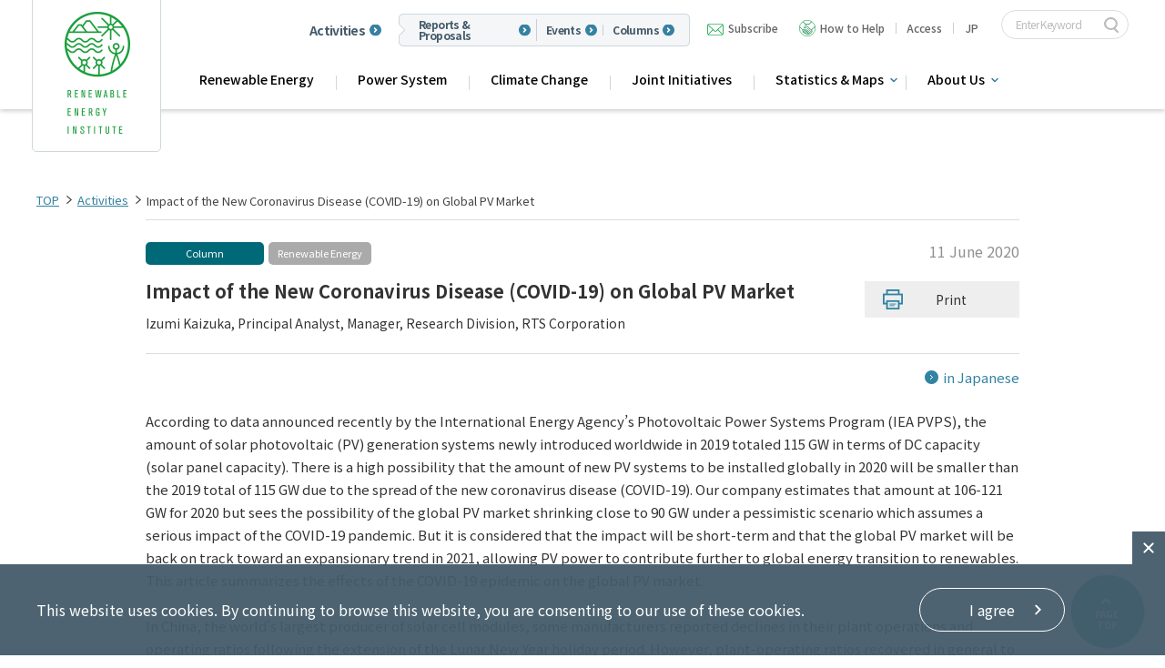

--- FILE ---
content_type: text/html; charset=UTF-8
request_url: https://www.renewable-ei.org/en/activities/column/REupdate/20200611.php
body_size: 8524
content:
<!DOCTYPE HTML>
<html lang="ja-JP">
<head prefix="og: http://ogp.me/ns# fb: http://ogp.me/ns/fb# article: http://ogp.me/ns/article#">
	<meta charset="UTF-8">
	<meta name="viewport" content="width=device-width,initial-scale=1.0,minimum-scale=1.0">
	<meta name="format-detection" content="telephone=no">
	<title>Impact of the New Coronavirus Disease (COVID-19) on Global PV Market | Column | Renewable Energy Institute</title>
	<meta name="description" content="An article by Izumi Kaizuka, Principal Anaysts of RTS Corporation that summarizes the effects of the COVID-19 epidemic on the global PV market.">
	<meta name="keywords" content="new coronavirus disease,COVID-19,PV generation,new PV systems,global PV market,global energy transition,post-pandemic recovery strategy,green energy initiatives,renewable energy projects,new business models,realization of a sustainable, resilient society,climate change">
	<link rel="apple-touch-icon-precomposed" href="/apple-touch-icon.png">
	<link rel="icon" type="image/vnd.microsoft.icon" href="/favicon.ico">
	<!--OGP-->
	<meta property="og:title" content="Impact of the New Coronavirus Disease (COVID-19) on Global PV Market｜Column | Renewable Energy Institute" />
	<meta property="og:type" content="website" />
	<meta property="og:description" content="An article by Izumi Kaizuka, Principal Anaysts of RTS Corporation that summarizes the effects of the COVID-19 epidemic on the global PV market." />
	<meta property="og:url" content="https://www.renewable-ei.org/en/activities/column/REupdate/20200611.php" />
	<meta property="og:image" content="https://www.renewable-ei.org/en/common/img/ogp.jpg"/>
	<meta name="twitter:card" content="photo">
	<meta name="twitter:image" content="https://www.renewable-ei.org/en/common/img/ogp.jpg">
	<!--css-->
	<link rel="stylesheet" href="/en/common/css/default.css" media="all">
	<link rel="stylesheet" href="/en/common/css/base_pc.css" media="all">
	<link rel="stylesheet" href="/en/common/css/base_sp.css" media="all">
<link rel="stylesheet" href="/en/common/css/base_add.css" media="all">
	<!--js-->
	<script src="/en/common/js/jquery-1.11.2.min.js"></script>
	<script src="/en/common/js/jquery.matchHeight.js"></script>
	<script src="/en/common/js/common.js"></script>
	<script src="/common/js/ga.js"></script>
	<!--[if lt IE 9]>
	<script src="/en/common/js/html5shiv.js"></script>
	<script src="/en/common/js/css3-mediaqueries.js"></script>
	<![endif]-->

	<!--ページ個別css-->
	<link rel="stylesheet" href="/en/css/activities_template_pc.css" media="all">
	<link rel="stylesheet" href="/en/css/activities_template_sp.css" media="all">
	<link rel="stylesheet" href="/en/css/activities_template_print.css" media="print">
	<!--ページ個別js-->
	<script src="/js/activities.js"></script>
  <!-- Google Tag Manager -->
  <script>(function(w,d,s,l,i){w[l]=w[l]||[];w[l].push({'gtm.start':
  new Date().getTime(),event:'gtm.js'});var f=d.getElementsByTagName(s)[0],
  j=d.createElement(s),dl=l!='dataLayer'?'&l='+l:'';j.async=true;j.src=
  'https://www.googletagmanager.com/gtm.js?id='+i+dl;f.parentNode.insertBefore(j,f);
  })(window,document,'script','dataLayer','GTM-KQN6923');</script>
  <!-- End Google Tag Manager -->
</head>
<body class="sub activities lower reports">
<!-- Google Tag Manager (noscript) -->
<noscript><iframe src="https://www.googletagmanager.com/ns.html?id=GTM-KQN6923"
height="0" width="0" style="display:none;visibility:hidden"></iframe></noscript>
<!-- End Google Tag Manager (noscript) -->
<div id="wrapper">
    <header class="header">
	<div class="headWrap">
		<div class="inner">
			<div class="headInner">
				<p class="logo">
					<a href="/en/">
						<img src="/en/common/img/logo.png" alt="RENEWABLE ENERGY INSTITUTE" class="pc">
						<img src="/en/common/img/sp/logo.png" alt="RENEWABLE ENERGY INSTITUTE" class="sp">
					</a>
				</p>
				<span class="nav02 pc">
					<a href="/en/activities" class="item large">Activities</a>
					<div class="list">
						<a href="/en/activities/?cat=reports" class="item">Reports & Proposals</a>
						<a href="/en/activities/?cat=events" class="item">Events</a>
						<a href="/en/activities/?cat=column" class="item">Columns</a>
					</div>
				</span>
				<ul class="nav01 clr">
					<li class="pc">
						<a href="https://a00.hm-f.jp/index.php?action=R1&a=429&g=2&f=3&fa_code=466d23e16accb2ee25a5dc1541cf91ec" class="contact">Subscribe</a>
					</li>
					<li class="pc">
						<a href="/en/aboutus/support_us/" class="support">How to Help</a>
					</li>
					<li class="pc bl">
						<a href="/en/aboutus/organization/#access" class="navAccess">Access</a>
					</li>
					<li class="lang clr pc bl">
						<span class="en"><a href="/"><b>JP</b></a></span>
					</li>
					<li class="searchBox">
						<!-- SiteSearch Google -->
						<form method="get" action="https://www.google.com/search">
							<input class="search-word" type="text" name="q" maxlength="255" value="" placeholder="Enter Keyword" />
							<input class="search-btn" type="submit" name="btnG">
							<input type="hidden" name="ie" value="UTF-8" />
							<input type="hidden" name="oe" value="UTF-8" />
							<input type="hidden" name="hl" value="en" />
							<input type="hidden" name="domains" value="www.renewable-ei.org" />
							<input type="hidden" name="sitesearch" value="www.renewable-ei.org" />
						</form>
						<!-- SiteSearch Google -->
					</li>
				</ul>
				<p id="gnavBtn">
					<a href="javascript:void(0)">
						<span></span>
						<span></span>
						<span></span>
					</a>
				</p>
				<ul class="navIcon sp clr">
					<li><a href="/" class="en"><span>JP</span></a></li>
					<li class="searchBtn"><span class="icon-search"></span></li>
				</ul>
			</div>
			<nav class="main-nav" id="main-nav">
				<div class="main-nav__wrapper">
					<!-- <div class="main-nav-item">
						<span>Research Fields</span>
					</div> -->
					<div class="main-nav-item main-nav-item--sub">
						<ul>
							<li>
								<a href="/en/re/">Renewable Energy</a>
							</li>
							<li>
								<a href="/en/activities/projects/powersystem.php">Power System</a>
							</li>
							<li>
								<a href="/en/climatechange/">Climate Change</a>
							</li>
							<li class="">
								<a href="/en/joint_initiatives/">Joint Initiatives</a>
								<!-- <ul class="sub-menu">
									<li><a href="/en/joint_initiatives/">Home</a></li>
									<li><a href="/en/joint_initiatives/#InnovationNetwork">Innovation Network</a></li>
									<li><a href="/en/joint_initiatives/#JCI">Japan Climate Initiative (JCI)</a></li>
									<li><a href="/en/joint_initiatives/#RE-Users">Renewable Energy Users Network (RE-Users)</a></li>
									<li><a href="/en/joint_initiatives/#RE-Users_regional">RE-Users地域連携プロジェクト</a></li>
									<li><a href="/en/joint_initiatives/#Recouncil">Cooperation with Local Governments</a></li>
									<li><a href="/en/joint_initiatives/#REaction">Activities for Renewable Energy Action</a></li>
								</ul> -->
							</li>
							<li class="btn-sub">
								<a>Statistics & Maps</a>
								<ul class="sub-menu">
									<li><a href="/en/statistics/">Home</a></li>
									<li><a href="/en/statistics/energy/">Japan Electricity Trends</a></li>
									<li><a href="/en/statistics/re/">RE Trends in Japan</a></li>
									<li><a href="/en/statistics/electricity/#demand">Power Supply & Demand</a></li>
									<li><a href="/statistics/offshoremap/?page=en">Offshore Wind Map</a></li>
									<li><a href="/en/statistics/international/">Global Electricity Trends</a></li>
								</ul>
							</li>
							<li class="btn-sub">
								<a>About Us</a>
								<ul class="sub-menu">
									<li><a href="/en/aboutus">Home</a></li>
									<li><a href="/en/aboutus/mission/">Mission</a></li>
									<li><a href="/en/aboutus/organization">Organization</a></li>
									<li><a href="/en/aboutus/activities">What We Do</a></li>
									<li><a href="/en/aboutus/executive_members/">Executive Members</a></li>
									<li><a href="/en/aboutus/team/">Team</a></li>
									<li><a href="/en/aboutus/businessfinancereport/">Activity Reports</a></li>
								</ul>
							</li>
						</ul>
					</div>
					<div class="main-nav-item btn-sub btn-sub01 sp">
						<!-- <a>Activities</a> -->
						<ul class="sub-menu">
							<li><a href="/en/activities/?cat=reports">Reports & Proposals</a></li>
							<li><a href="/en/activities/?cat=events">Events</a></li>
							<li><a href="/en/activities/?cat=column">Columns</a></li>
							<li><a href="/en/activities">Activities (all)</a></li>
						</ul>
					</div>
					
					<ul class="menu-top-sp clr sp">
						<li>
							<a href="/en/aboutus/organization/#access">Access</a>
						</li>
						<li>
							<a href="https://a00.hm-f.jp/index.php?action=R1&a=429&g=2&f=3&fa_code=466d23e16accb2ee25a5dc1541cf91ec" class="contact">Subscribe</a>
						</li>
						<li>
							<a href="/en/aboutus/support_us/" class="support">How to Help</a>
						</li>
						
					</ul>
				</div>
			</nav>
		</div>
	</div>
</header>
	<main>
		<div id="main">
			<div id="contents">

				<div class="breadcrumb">
					<ul class="clr">
						<li><a href="/en/">TOP</a></li>
						<li><a href="/en/activities/">Activities</a></li>
						<li><span>Impact of the New Coronavirus Disease (COVID-19) on Global PV Market</span></li>
					</ul>
				</div>

				<div class="mainTtl inner addBtn">
					<ul class="category clr">
						<li class="column"><a href="/en/activities/?cat=column">Column</a></li>
						<!-- <li class="column"><a href="/en/activities/?cat=Column">Column</a></li> -->
                                                                                                                                                                                                                                            <li class="subCategory"><a href="/en/re">Renewable Energy</a></li>
                                                                              					</ul>
					<h1>					Impact of the New Coronavirus Disease (COVID-19) on Global PV Market</h1>
										<p class="name">Izumi Kaizuka, Principal Analyst, Manager, Research Division, RTS Corporation</p>
										<p class="date">11 June 2020</p>
					<ul class="optionBtn clr">
						<li class="print pc"><a href="#" onClick="window.print(); return false;">Print</a></li>
                        					</ul>
				</div>

				<article class="inner">
					<div class="printPage noBorder">
						<p class="language"><a href="https://www.renewable-ei.org/activities/column/REupdate/20200601.php" class="link">in Japanese</a></p>						According to data announced recently by the International Energy Agency&rsquo;s Photovoltaic Power Systems Program (IEA PVPS), the amount of solar photovoltaic (PV) generation systems newly introduced worldwide in 2019 totaled 115 GW in terms of DC capacity (solar panel capacity). There is a high possibility that the amount of new PV systems to be installed globally in 2020 will be smaller than the 2019 total of 115 GW due to the spread of the new coronavirus disease (COVID-19). Our company estimates that amount at 106-121 GW for 2020 but sees the possibility of the global PV market shrinking close to 90 GW under a pessimistic scenario which assumes a serious impact of the COVID-19 pandemic. But it is considered that the impact will be short-term and that the global PV market will be back on track toward an expansionary trend in 2021, allowing PV power to contribute further to global energy transition to renewables. This article summarizes the effects of the COVID-19 epidemic on the global PV market.<br />
<br />
In China, the world&rsquo;s largest producer of solar cell modules, some manufacturers reported declines in their plant operations and operating ratios following the extension of the Lunar New Year holiday period. However, plant-operating ratios recovered in general to the level of an industry average by the end of February, according to the China Photovoltaic Industry Association (CPIA). Reportedly, production and distribution in China almost normalized as of April. In the current global PV market, what is serious is the impact on the downstream sector where PV system installations are underway. Although situations greatly vary by country and region, delays in approval and work periods induced by city-wide lockdowns are reported in major PV projects regarding centralized PV power stations, or so-called mega-solar projects. Moreover, some planned tenders for PV projects have been rescheduled to later dates. In the sphere of distributed power systems, their installations remain stagnant in Europe and the United States, both main markets of this sector, for such reasons as inability to make investment decisions over PV system introduction for housing and business use amid uncertain economic prospects. These direct adverse effects are considered to fade away as the pandemic subsides, with some PV installations put off until 2021 and 2022.<br />
<br />
Coupled with such direct effects, the global economic standstill has reportedly impacted as well. The development of new projects faces rising investment costs in the aftermath of sharp depreciation of local currencies stemming from erratic fluctuations in foreign exchange rates caused by the changing economic picture. Among countries that procure PV-related products quoted in the U.S. dollar, Mexico, Brazil and Australia have been hit hard in particular, and development of projects scheduled for connection to the power grid in 2021 may possibly be delayed or called off. Sagging power demand has led to increased restrictions on power output, adversely affecting the profitability of some existing PV projects, according to reports from the countries concerned. In Europe, solar power stations known as merchant PV plants, which sell power through an electricity trading market without depending on public subsidies, have been launched. But the changing power supply/demand balance has caused trading prices to fall, worsening project profitability and raising concerns that fundraising for new similar projects may become difficult.<br />
<br />
Against that background, the transition to clean energy sources is feared to lose momentum. But this author believes that the trend of energy transition will not recede to a great extent. According to the International Energy Agency&rsquo;s (IEA) &ldquo;Global Energy Review 2020,&rdquo; a report published recently on the impact of the COVID-19 outbreak on the global energy sector, the share of renewables increased while demand for coal, natural gas and oil plunged as a result of sharply reduced power demand. The ratio of renewables in global power output in the first quarter of 2020 rose to about 28% from 26% in the same period of 2019. In some countries, including Belgium, Italy, Germany, Hungary and eastern parts of the United States, hourly shares of renewables in electricity demand rewrote record highs, showing a remarkable rise in the role of renewables as a main power source meeting such demand. Solar PV power as a distributed source of electricity is expected to play a major role in a sustainable and resilient society that will be a basis of our future new lifestyle.<br />
<br />
As the spread of COVID-19 infections draws near the end, recovery from the epidemic-induced economic slump has become the most important challenge for the future, and national governments over the world have come up with an array of initiatives to support it. For instance, the European Union (EU) has agreed to focus its post-pandemic strategy for economic recovery on transition to green energy and other measures. In this connection, the EU has urged member countries and related institutions to start work on a roadmap accompanied by an action plan for economic recovery, interlocked with its initiative against climate change, dubbed a &ldquo;European Green Deal,&rdquo; unveiled in 2019. In May, the European Commission indicated that the post-pandemic recovery strategy will feature green transition, among other initiatives. Specifically, it was made clear that the EU will solicit bids for renewable energy projects totaling 15 GW in the next two years. Green energy initiatives taken by other countries are shown in the table below.<br />
<br />
The COVID-19 outbreak is evidently going to bring about great innovative changes in society. It is hoped that investment will be stepped up in technologies bearing a future and in new business models, not limited to the renewable energy. We would like to expect Japan as well to promote initiatives inspiring the realization of a sustainable, resilient society and contribution to measures addressing climate change.<br />
&nbsp;
<div style="text-align: center;"><strong>Table 1 Countries proposing renewable energy, solar PV installations, etc. as economic stimulus​</strong></div>

<div style="text-align:center">
<figure class="image" style="display:inline-block"><img alt="" height="454" src="/realfiles/pdfimage/1591835777_1015756060.jpg" width="700" />
<figcaption>Source: Surveys by RTS Corporation</figcaption>
</figure>
</div>

<ul class="profWrp">
	<li class="clr">&nbsp;</li>
</ul>

<ul class="profWrp">
	<li class="clr">
	<figure><img alt="" height="241" src="/realfiles/pdfimage/1591835720_1029300474.jpg" width="192" /></figure>

	<dl class="txt">
		<dt><b>Izumi Kaizuka</b><br />
		Principal Analyst, Manager, Research Division, RTS Corporation</dt>
		<dd>Izumi Kaizuka is the manager of Research Division of RTS Corporation, Tokyo. She has been Japan&rsquo;s representative of Task 1, information exchange and communication working group of IEA PVPS since 2003. She is one of the authors of &ldquo;IEA PVPS ApplicAtions&rdquo;. She has been working for various research projects on PV for the government, agencies and organizations and manufacturers in Japan and overseas. She received PVSEC Special Award in Novemebr 2017 for her contribution of dissemination of PV power generation. She has been invited to various PV conferences in Japan and overseas; EUPVSEC, InterSolar, etc.<br />
		&nbsp;</dd>
	</dl>
	</li>
</ul>

<p style="text-align: right;"><a class="link" href="https://www.renewable-ei.org/en/activities/reports/20200508.php">Back to Special Contents Page</a></p>

					</div>

                    <div class="pageNation clr">
						<p class="prev"><a href="/en/activities/column/REupdate/20200610.php">Prev</a></p>                          <p class="list"><a href="/en/activities/?cat=column&search=&quot;Renewables Update&quot;">Archive</a></p>
            						<p class="next"><a href="/en/activities/column/REupdate/20200612.php">Next</a></p>					</div>
				</article>
                					<section id="bnr" class="pc">
						<div class="inner">
							<h3>External Links</h3>
							<ul class="clr">
								<li><a href="https://japanclimate.org/english/" target="_blank"><img src="/common/img/bnr04.jpg" alt="JCI 気候変動イニシアティブ"></a></li>
								<li><a href="https://www.enekyo.jp/" target="_blank"><img src="/common/img/bnr05.jpg" alt="自然エネルギー協議会"></a></li>
								<li><a href="https://enekyo-city.jp/" target="_blank"><img src="/common/img/bnr06.jpg" alt="指定都市 自然エネルギー協議会"></a></li>
								<li><a href="http://www.irena.org/" target="_blank"><img src="/common/img/bnr02.jpg" alt="irelp"></a></li>
								<li><a href="https://m.geidco.org.cn/?lang=en" target="_blank"><img src="/common/img/bnr03.jpg" alt="全球能源互联网发展合作组织"></a></li>
							</ul>
						</div>
					</section><!-- /#bnr -->

			</div><!-- /#contents -->
		</div><!-- /#main -->
	</main>
    <footer class="noAgree footer footer-new">
	<div class="inner">
		<div class="footer-row">
			<div class="footer-row__left">
				<a class="footer__logo" href="/en/">
					<picture>
						<source media="(max-width: 750px)" srcset="/en/assets/images/logo_footer_sp.png">
						<img src="/en/assets/images/logo_footer.png" srcset="/en/assets/images/logo_footer@2x.png 2x" alt="">
					</picture>
				</a>
			</div>
			<div class="footer-row__right">
				 <div class="footer-grid">
					<div class="footer-grid__col">
						<div class="footer-grid__ttl">Research Fields</div>
						<ul>
							<li><a href="/en/re/">Renewable Energy</a></li>
							<li><a href="/en/activities/projects/powersystem.php">Power System</a></li>
							<li><a href="/en/climatechange/">Climate Change</a></li>
							<li><a href="/en/joint_initiatives/">Joint Initiatives</a></li>
							<li><a href="/en/statistics/">Statistics & Maps</a></li>
						</ul>
					</div>
					<div class="footer-grid__col">
						<div class="footer-grid__ttl"><a href="/en/activities/">Activities</a></div>
						<ul>
							<li><a href="/en/activities/?cat=reports">Reports & Proposals</a></li>
							<li><a href="/en/activities/?cat=events">Events</a></li>
							<li><a href="/en/activities/?cat=column">Columns</a></li>
							<li><a href="/en/activities/?cat=news">Press Releases</a></li>
						</ul>
					</div>
					<div class="footer-grid__col">
						<div class="footer-grid__ttl"><a href="/en/aboutus/">About Us</a></div>
						<ul>
							<li><a href="/en/aboutus/mission/">Mission</a></li>
							<li><a href="/en/aboutus/organization">Organization</a></li>
							<li><a href="/en/aboutus/activities">What We Do</a></li>
							<li><a href="/en/aboutus/executive_members/">Executive Members</a></li>
							<li><a href="/en/aboutus/team/">Team</a></li>
							<li><a href="/en/aboutus/businessfinancereport/">Activity Reports</a></li>
						</ul>
					</div>
					<div class="footer-grid__col">
						<ul class="distance">
							<li><a href="/en/inquiry/">Contact</a></li>
							<li><a href="/en/aboutus/organization/#access">Access</a></li>
							<li><a href="/en/recruit/">Job Opportunities</a></li>
							<li><a href="/en/aboutus/support_us/">How to Help</a></li>
							<li><a href="/en/sitemap/">Sitemap</a></li>
						</ul>
					</div>
				 </div>
			</div>
		</div>
		<div class="footer-bottom footerBtm">
			<p id="pagetop" class="fixed">
				<a href="#">
					<span>PAGE<br>TOP</span>
				</a>
			</p>
			<ul class="sns clr">
				<li><a href="https://www.youtube.com/channel/UCcq6xMq9270j7Stl6BBMbjw" target="_blank"><img src="/common/img/icon_youtube_white.png" alt="YouTube" class="pc"><img src="/common/img/sp/icon_youtube_white.png" alt="YouTube" class="sp"></a></li>
				<li><a href="https://www.ustream.tv/channel/jref-jp" target="_blank"><img src="/common/img/icon_ustream_white.png" alt="Ustream" class="pc"><img src="/common/img/sp/icon_ustream_white.png" alt="Ustream" class="sp"></a></li>
			</ul>
			<ul>
				<li><a href="/en/privacy/">Privacy Policy</a></li>
			</ul>
			<p class="copyright">Copyright©Renewable Energy Institute. <br class="sp">All Rights Reserved.</p>
		</div>
	</div>
</footer>

<div class="cookieAgree">
	<div class="inner">
		<p class="txt">This website uses cookies. By continuing to browse this website, you are consenting to our use of these cookies.</p>
		<p id="agreeBtn"><a href="javascript:void(0);"><span>I agree</span></a></p>
		<p id="closeBtn"><span class="closeIcon"></span></p>
	</div>
</div>
<script src="/common/js/cookieconsent.min.js"></script>
<script src="/js/cookieConsent.js"></script>
<script>
	(function ($) {
		$.cookieConsent();
	})(jQuery);
</script>
<div class="overlay"></div>
</div><!-- /#wrapper -->

</body>
</html>

--- FILE ---
content_type: text/css
request_url: https://www.renewable-ei.org/en/common/css/base_pc.css
body_size: 6546
content:
@charset "UTF-8";
/* keycolor */
/* font-weight */
@media print, screen and (min-width: 751px) {
  html, body {
    width: 100%;
    height: 100%;
    background: #fff;
    color: #333;
  }
  #wrapper {
    min-width: 1240px;
  }
  .inner {
    width: 1200px;
    min-width: 1200px;
    margin: 0 auto;
  }
  .sp {
    display: none !important;
  }
  /* img alphaOver */
  .alphaOver a:hover img {
    opacity: 0.7;
    filter: alpha(opacity=70);
    -ms-filter: "alpha(opacity=70)";
    -moz-opacity: 0.7;
    -khtml-opacity: 0.7;
  }
  /* -----------------------------------------------------------------------------

	header

----------------------------------------------------------------------------- */
  header {
    width: 100%;
    height: 130px;
    background: #fff;
    border-top: 2px solid #2aa447;
    position: fixed;
    top: 0;
    left: 0;
    z-index: 100;
  }
  header.fixed {
    box-shadow: 0 2px 5px rgba(0, 0, 0, 0.2);
  }
  header .headWrap {
    width: 100%;
    height: 130px;
    position: relative;
  }
  header .headWrap .headInner {
    position: relative;
  }
  header .headWrap .headInner .logo {
    width: 142px;
    height: 168px;
    background: url(../img/bg_logo.png) no-repeat;
    position: absolute;
    top: 0;
    left: -5px;
    z-index: 11;
  }
  header .headWrap .headInner .logo a {
    display: inline-block;
    margin: 13px 0 0 20px;
  }
  header .headWrap .headInner .nav01 {
    float: right;
    padding-top: 12px;
  }
  header .headWrap .headInner .nav01 li {
    color: #666;
    float: left;
    position: relative;
    padding: 0 11px;
    font-size: 1.2rem;
    font-weight: 500;
  }
  header .headWrap .headInner .nav01 li:before {
    content: "";
    width: 1px;
    height: 20px;
    background: #ddd;
    position: absolute;
    left: 0;
    top: -3px;
  }
  header .headWrap .headInner .nav01 li:last-child:after {
    content: "";
    width: 1px;
    height: 20px;
    background: #ddd;
    position: absolute;
    right: 0;
    top: -3px;
  }
  header .headWrap .headInner .nav01 li a {
    color: #666;
    font-size: 1.2rem;
    font-weight: 500;
    transition: all .3s;
    -webkit-transition: all .3s;
  }
  header .headWrap .headInner .nav01 li a:hover {
    color: #3482a1;
  }
  header .headWrap .headInner .nav01 li.lang span {
    float: left;
    padding: 0 2px;
    font-weight: 500;
  }
  header .headWrap .headInner .nav01 li.lang span b {
    font-weight: 500;
  }
  header .headWrap .headInner .nav01 li.lang span.ja:after {
    content: "/";
    display: inline-block;
    padding: 0 4px;
  }
  header .headWrap .headInner .nav01 li.lang span.active b {
    position: relative;
    display: inline-block;
    font-weight: 500;
  }
  header .headWrap .headInner .nav01 li.lang span.active b:after {
    content: "";
    width: 100%;
    height: 1px;
    display: block;
    background: #888;
    bottom: -3px;
  }
  header .headWrap .headInner .searchBox {
    display: block !important;
  }
	header .headWrap .headInner .searchBox form {
		position: relative;
	}
  header .headWrap .headInner .searchBox input {
    width: 190px;
    box-sizing: border-box;
    border-radius: 20px;
    padding: 3px 30px 3px 10px;
    border: 1px solid #ddd !important;
    background: #fff;
    position: relative;
    top: -4px;
  }
	header .headWrap .headInner .searchBox .search-btn {
		background: url(/common/img/icon_search.png) no-repeat center;
		border: none!important;
		font-size: 0;
		width: 30px;
		height: 22px;
		padding: 0;
		border-radius: 0;
		position: absolute;
		right: 0px;
		top: -3px;
		cursor: pointer;
	}
  header .headWrap .headInner .nav02 {
    clear: both;
    float: right;
    padding-top: 15px;
  }
  header .headWrap .headInner .nav02 li {
    float: left;
    position: relative;
    padding: 0 15px;
    font-size: 1.2rem;
    font-weight: 500;
  }
  header .headWrap .headInner .nav02 li a {
    font-size: 1.5rem;
    font-weight: 500;
    transition: all .3s;
    -webkit-transition: all .3s;
  }
  header .headWrap .headInner .nav02 li a span {
    position: relative;
    padding-left: 10px;
    color: #666;
  }
  header .headWrap .headInner .nav02 li a span:before {
    content: "";
    width: 13px;
    height: 14px;
    background: url(../img/icon_arrow01.png) no-repeat;
    position: absolute;
    left: -7px;
    top: 5px;
  }
  header .headWrap .headInner .nav02 li a:hover span {
    color: #3482a1;
  }
  header .headWrap .headInner .nav02 li a:hover span:before {
    background: url(../img/icon_arrow04.png) no-repeat;
  }
  header .headWrap .headInner .nav02 li.infoMailBtn,
  header .headWrap .headInner .nav02 li.supportBtn,
  header .headWrap .headInner .nav02 li.twitterBtn {
    width: 128px;
    border: 1px solid #ddd;
    border-radius: 20px;
    position: relative;
    top: -6px;
    padding: 0;
    transition: all .3s;
    -webkit-transition: all .3s;
  }
  header .headWrap .headInner .nav02 li.twitterBtn {
    width: 90px;
  }
  header .headWrap .headInner .nav02 li.infoMailBtn:hover,
  header .headWrap .headInner .nav02 li.supportBtn:hover,
  header .headWrap .headInner .nav02 li.twitterBtn:hover {
    border: 1px solid #2aa447;
  }
  header .headWrap .headInner .nav02 li.infoMailBtn a,
  header .headWrap .headInner .nav02 li.supportBtn a,
  header .headWrap .headInner .nav02 li.twitterBtn a {
    height: 23px;
    line-height: 23px;
    color: #8f8f8f;
    text-align: center;
    display: block;
    position: relative;
    padding-left: 15px;
    font-size: 1.2rem;
  }
  header .headWrap .headInner .nav02 li.infoMailBtn a:before,
  header .headWrap .headInner .nav02 li.supportBtn a:before,
  header .headWrap .headInner .nav02 li.twitterBtn a:before {
    content: "";
    display: inline-block;
    width: 23px;
    height: 23px;
    position: absolute;
    top: 0;
    left: -1px;
  }
  header .headWrap .headInner .nav02 li.infoMailBtn .mbox,
  header .headWrap .headInner .nav02 li.supportBtn .mbox,
  header .headWrap .headInner .nav02 li.twitterBtn .mbox {
    display: none;
    background: #fff;
    border: 4px solid #2aa447;
    position: absolute;
    left: -276px;
    top: 31px;
    z-index: 115;
    width: 400px;
  }
  header .headWrap .headInner .nav02 li.infoMailBtn .mbox .boxInner,
  header .headWrap .headInner .nav02 li.supportBtn .mbox .boxInner,
  header .headWrap .headInner .nav02 li.twitterBtn .mbox .boxInner {
    padding: 15px 20px 20px;
    position: relative;
  }
  header .headWrap .headInner .nav02 li.infoMailBtn .mbox .boxInner:before,
  header .headWrap .headInner .nav02 li.supportBtn .mbox .boxInner:before,
  header .headWrap .headInner .nav02 li.twitterBtn .mbox .boxInner:before {
    content: "";
    display: block;
    position: absolute;
    right: 45px;
    top: -14px;
    margin-left: -5px;
    width: 0;
    height: 0;
    border-style: solid;
    border-width: 0 7px 10px 7px;
    border-color: transparent transparent #2aa447 transparent;
  }
  header .headWrap .headInner .nav02 li.infoMailBtn .mbox .boxInner dl dt,
  header .headWrap .headInner .nav02 li.supportBtn .mbox .boxInner dl dt,
  header .headWrap .headInner .nav02 li.twitterBtn .mbox .boxInner dl dt {
    font-size: 1.8rem;
    font-weight: 500;
    padding: 8px 0 8px 38px;
    margin-bottom: 8px;
    background: url(../img/icon_mail02.png) no-repeat left center;
  }
  header .headWrap .headInner .nav02 li.infoMailBtn .mbox .boxInner dl dd,
  header .headWrap .headInner .nav02 li.supportBtn .mbox .boxInner dl dd,
  header .headWrap .headInner .nav02 li.twitterBtn .mbox .boxInner dl dd {
    font-size: 1.3rem;
    font-weight: 500;
    line-height: 1.5;
  }
  header .headWrap .headInner .nav02 li.supportBtn {
    margin-left: 14px;
  }
  header .headWrap .headInner .nav02 li.twitterBtn {
    margin-right: 14px;
  }
  header .headWrap .headInner .nav02 li.infoMailBtn a:before, header .headWrap .headInner .nav02 li.supportBtn a:before {
    background: url(../img/icon_mail.png) no-repeat;
  }
  header .headWrap .headInner .nav02 li.supportBtn a:before {
    background: url(../img/icon_support.png) no-repeat;
  }
  header .headWrap .headInner .nav02 li.twitterBtn a:before {
    background: url(../../../common/img/sp/icon_twitter_white.png) no-repeat 0 0 / 23px;
  }
  #gnav {
    width: 100%;
    height: 50px;
    background: #fff;
    position: absolute;
    bottom: 0;
    left: 0;
    border-top: 1px solid #ddd;
  }
  #gnav .gnavWrap {
    width: 1200px;
    margin: 0 auto;
    padding-left: 175px;
  }
  #gnav .gnavWrap > ul {
    position: relative;
    float: left;
  }
  #gnav .gnavWrap > ul > li {
    float: left;
  }
  #gnav .gnavWrap > ul > li > a {
    font-size: 1.5rem;
    /*font-weight: $bold;*/
    display: block;
    height: 50px;
    line-height: 50px;
    position: relative;
    letter-spacing: 0.06em;
    transition: all .3s;
    -webkit-transition: all .3s;
  }
  #gnav .gnavWrap > ul > li > a:before {
    content: "";
    display: inline-block;
    width: 1px;
    height: 20px;
    background: #ddd;
    position: absolute;
    top: 50%;
    left: 0;
    margin-top: -10px;
  }
  #gnav .gnavWrap > ul > li > a:hover span {
    color: #3482a1;
  }
  #gnav .gnavWrap > ul > li > a.noLink {
    cursor: default;
  }
  #gnav .gnavWrap > ul > li > a span {
    display: block;
    position: relative;
    padding: 0 29px;
    font-weight: 500;
    color: #666;
  }
  #gnav .gnavWrap > ul > li > a span:after {
    content: "";
    display: block;
    width: 100%;
    height: 4px;
    background: #3482a1;
    position: absolute;
    left: 0;
    bottom: 0;
    opacity: 0;
  }
  #gnav .gnavWrap > ul > li:last-child > a:after {
    content: "";
    display: inline-block;
    width: 1px;
    height: 20px;
    background: #ddd;
    position: absolute;
    top: 50%;
    right: 0;
    margin-top: -10px;
  }
  /* hover */
  #gnav .gnavWrap > ul > li.upside.active:hover > a span {
    color: #3482a1;
  }
  #gnav .gnavWrap > ul > li.upside.active:hover > a span:before {
    content: "";
    width: 0;
    height: 0;
    position: absolute;
    bottom: 0;
    left: 50%;
    margin-left: -2px;
    border-style: solid;
    border-width: 0 2.5px 7px 2.5px;
    border-color: transparent transparent #3482a1 transparent;
  }
  /* current */
  #gnav .gnavWrap > ul > li.current > a span {
    color: #3482a1;
  }
  #gnav .gnavWrap > ul > li.current > a span:after {
    opacity: 1;
  }
  #gnav .gnavWrap > ul > li.current.upside.active:hover > a span:before {
    bottom: 2px;
  }
  .subNav {
    width: 100%;
    position: absolute;
    top: 49px;
    left: 0;
    display: none;
    z-index: 90;
  }
  .subNav.active {
    z-index: 100;
  }
  .subNav ul {
    background: #3482a1;
    border-radius: 7px;
    box-shadow: 0 2px 5px rgba(0, 0, 0, 0.2);
    display: table;
    width: 100%;
  }
  .subNav ul li {
    display: table-cell;
    text-align: center;
  }
  .subNav ul li a {
    font-size: 1.3rem;
    font-weight: 500;
    display: block;
    color: #fff;
    height: 50px;
    line-height: 50px;
    position: relative;
    letter-spacing: 0.06em;
    transition: all .3s;
    -webkit-transition: all .3s;
  }
  .subNav ul li a:hover > span {
    opacity: 0.8;
  }
  .subNav ul li a > span {
    display: block;
    position: relative;
    padding: 0 20px;
    transition: all .3s;
    -webkit-transition: all .3s;
  }
  .subNav ul li a > span .new {
    background: #f47900;
    display: inline-block;
    line-height: 1;
    padding: 3px 5px 4px;
    color: #fff;
    font-size: 1.3rem;
    margin-right: 9px;
  }
  .subNav ul li + li a:before {
    content: "";
    display: inline-block;
    width: 1px;
    height: 20px;
    background: #fff;
    position: absolute;
    top: 50%;
    left: 0;
    margin-top: -10px;
  }
 .subNavJoint ul {
    width: 250px;
    margin-left: 52.5%;
  }
  .subNavAsg ul {
    width: 600px;
    margin-left: 77px;
    margin-left: 7.9%;
  }
  header.fixed .subNavJoint ul {
    margin-left: 51.3%;
  }
  header.fixed .subNavAsg ul {
    margin-left: 12%;
  }
  header.fixed .headWrap .headInner .logo {
    background: none;
    width: 200px;
    height: 80px;
  }
  header.fixed .headWrap .headInner .logo a img.pc {
    display: none;
  }
  header.fixed .headWrap .headInner .logo a img.sp {
    display: block !important;
    width: 100%;
  }
  header.fixed .headWrap #gnav .gnavWrap {
    padding-left: 0;
  }
  header.fixed .headWrap #gnav .gnavWrap > ul {
    display: table;
    width: 100%;
  }
  header.fixed .headWrap #gnav .gnavWrap > ul li {
    float: none;
    display: table-cell;
    text-align: center;
  }
  #gnav .gnavWrap > ul > li.open > a span:before {
    content: "";
    width: 0;
    height: 0;
    position: absolute;
    bottom: 2px;
    left: 50%;
    margin-left: -2px;
    border-style: solid;
    border-width: 0 2.5px 7px 2.5px;
    border-color: transparent transparent #3482a1 transparent;
  }
  /* -----------------------------------------------------------------------------

	main

----------------------------------------------------------------------------- */
  #main {
    padding-top: 130px;
  }
  #main .nonTtl {
    padding-top: 20px;
  }
  /* bnr
---------------------------------------------*/
  #bnr {
    margin-top: 100px;
    background: #d9ddde;
    padding: 40px 0 50px;
  }
  #bnr h3 {
    color: #3482a1;
    text-align: center;
    font-size: 1.8rem;
    margin-bottom: 20px;
    font-weight: 500;
  }
  #bnr ul {
    margin: 0 auto;
    text-align: center;
  }
  #bnr ul li {
    display: inline-block;
    font-size: 0;
    margin: 0 10px;
  }
  #bnr ul li a {
    display: block;
    transition: all .3s;
    -webkit-transition: all .3s;
  }
  #bnr ul li a img {
    height: 70px;
    width: auto;
  }
  #bnr ul li a:hover {
    opacity: 0.8;
  }
  #bnr ul li a:hover img {
    /*opacity: 0.7;*/
  }
  /* -----------------------------------------------------------------------------

	footer

----------------------------------------------------------------------------- */
  footer .footerTop {
    background: #3482a1;
    height: 60px;
    padding-top: 23px;
  }
  footer .footerTop ul {
    text-align: center;
  }
  footer .footerTop ul li {
    display: inline-block;
    padding: 0 20px;
    position: relative;
  }
  footer .footerTop ul li + li:before {
    content: "";
    width: 1px;
    height: 15px;
    display: inline-block;
    background: #fff;
    position: absolute;
    left: 0px;
  }
  footer .footerTop ul li a {
    color: #fff;
    font-size: 1.4rem;
    font-weight: 500;
    transition: all .3s;
    -webkit-transition: all .3s;
  }
  footer .footerTop ul li a:hover {
    opacity: 0.7;
  }
  footer .footerMid {
    background: #fff;
    padding: 50px 0;
  }
  footer .footerMid .footerNav {
    padding: 0 5px;
  }
  footer .footerMid .footerNav dl {
    width: 375px;
    float: left;
  }
  footer .footerMid .footerNav dl + dl {
    margin-left: 28px;
  }
  footer .footerMid .footerNav dl dt {
    border-bottom: 1px solid #ddd;
    padding-bottom: 17px;
    margin-bottom: 20px;
    font-size: 1.8rem;
    font-weight: 500;
    color: #3482a1;
  }
  footer .footerMid .footerNav dl dt a {
    color: #3482a1;
    font-weight: 500;
  }
  footer .footerMid .footerNav dl dt a:hover {
    text-decoration: underline;
  }
  footer .footerMid .footerNav dl dd ul li {
    margin-bottom: 10px;
  }
  footer .footerMid .footerNav dl dd ul li a {
    font-size: 1.5rem;
    font-weight: 300;
  }
  footer .footerMid .footerNav dl dd ul li a:hover {
    text-decoration: underline;
  }
  footer .footerBtm {
    border-top: 1px solid #eee;
    background: #fff;
    padding: 25px 0;
  }
  footer .footerBtm ul {
    text-align: center;
  }
  footer .footerBtm ul li {
    display: inline-block;
    margin: 0 10px;
  }
  footer .footerBtm ul li a {
    transition: all .3s;
    -webkit-transition: all .3s;
  }
  footer .footerBtm ul li a:hover {
    opacity: 0.7;
  }
  footer .footerBtm ul li a img {
    height: 25px;
    width: auto;
  }
  footer .footerBtm small {
    display: block;
    text-align: center;
    margin-top: 20px;
    color: #bbb;
    font-size: 1.1rem;
  }
  footer .footerBtm #pagetop {
    position: fixed;
    bottom: 20px;
    right: 20px;
    z-index: 100;
  }
  footer .footerBtm #pagetop a {
    transition: all .3s;
    -webkit-transition: all .3s;
  }
  footer .footerBtm #pagetop a:hover {
    opacity: 0.7;
  }
  footer .footerBtm #pagetop a img {
    width: 60px;
    height: auto;
  }
  /* -----------------------------------------------------------------------------

	下層共通

----------------------------------------------------------------------------- */
  .sub #contents {
    font-size: 1.5rem;
    line-height: 1.7;
  }
  /* mv
  ---------------------------------------------*/
  .sub #mvTtl {
    background-size: cover;
    background-position: center center;
    background-repeat: no-repeat;
    height: 200px;
  }
  .sub #mvTtl .inner {
    display: table;
    height: 200px;
  }
  .sub #mvTtl .inner .ttl {
    color: #fff;
    font-size: 3.0rem;
    font-weight: 500;
    line-height: 1.2;
    display: table-cell;
    vertical-align: middle;
  }
  .sub #mvTtl .inner .ttl span {
    display: inline-block;
    position: relative;
    top: 2px;
  }
  .sub #mvTtl .inner .ttl span img {
    width: auto;
    height: 40px;
    padding-left: 13px;
  }
  .sub #subMvTtl {
    background: #005694;
    height: 200px;
  }
  .sub #subMvTtl .inner {
    display: table;
    height: 200px;
  }
  .sub #subMvTtl .inner .ttl {
    color: #fff;
    font-size: 3.0rem;
    font-weight: 500;
    line-height: 1.2;
    display: table-cell;
    vertical-align: middle;
  }
  .sub #subMvTtl .inner .ttl span {
    display: inline-block;
    /*background: #fff;
						color: #005694;
						font-weight: 700;
						border-radius: 8px;
						line-height: 1;
						padding: 2px 13px 3px;
						margin-left: 15px;*/
    position: relative;
    top: 2px;
  }
  .sub #subMvTtl .inner .ttl span img {
    width: auto;
    height: 40px;
    padding-left: 13px;
  }
  /* breadcrumb
  ---------------------------------------------*/
  .breadcrumb {
    width: 100%;
    overflow: hidden;
  }
  .breadcrumb ul {
    max-width: 1200px;
    height: 40px;
    margin: auto;
  }
  .breadcrumb ul li {
    float: left;
    line-height: 40px;
    padding-right: 20px;
  }
  .breadcrumb ul li a {
    font-size: 1.3rem;
    display: block;
    position: relative;
    color: #3482a1;
    text-decoration: underline;
  }
  .breadcrumb ul li a:hover {
    text-decoration: none;
  }
  .breadcrumb ul li a:after {
    content: "";
    display: block;
    background: url(../img/arrow_b.png) no-repeat;
    background-size: 6px;
    width: 6px;
    height: 9px;
    position: absolute;
    top: 15px;
    right: -14px;
  }
  .breadcrumb ul li span {
    font-size: 1.3rem;
    color: #444;
  }
	/* footer
  ---------------------------------------------*/
	.sub #bnr {
		display: none;
	}
	.sub footer {
		margin-top: 100px;
	}

/* cookie使用同意表示
---------------------------------------------*/
.cookieAgree {
	width: 100%;
	position: fixed;
	background: rgba(0, 0, 0, 0.8);
	bottom: 0;
	left: 0;
	padding: 20px 0;
	z-index: 10;
}
.cookieAgree .inner {
	display: -ms-flexbox;
	display: -webkit-box;
	display: -webkit-flex;
	display: flex;
	-webkit-justify-content: space-between;
	-ms-justify-content: space-between;
	justify-content: space-between;
	-webkit-align-items: center;
	-ms-align-items: center;
	align-items: center;
}
.cookieAgree .txt {
	color: #fff;
	font-size: 1.5rem;
	line-height:1.6;
	width: 1000px;
}
.cookieAgree .txt a {
	color: #fff;
	text-decoration: underline;
}
.cookieAgree .txt a:hover {
	text-decoration: none;
}
.cookieAgree #agreeBtn {
	width: 170px;
}
.cookieAgree #agreeBtn a {
	background: #1c9e3b;
	padding: 12px 0;
	line-height: 1;
	text-align: center;
	display: block;
	color: #fff;
	transition: all .3s;
	-webkit-transition: all .3s;
	font-size: 1.5rem;
	border-radius: 60px;
}
.cookieAgree #agreeBtn a:hover {
	opacity: 0.8;
}
/*未同意フッター表示*/
footer.noAgree {
	/* padding-bottom: 100px; */
}
footer.noAgree .footerBtm #pagetop {
	bottom: 100px;
}


  /* -----------------------------------------------------------------------------

	共通パーツ

----------------------------------------------------------------------------- */
  /* ttl
  ---------------------------------------------*/
  #contents .ttl {
    font-size: 2rem;
    font-weight: 500;
    color: #444;
    padding: 10px 0 5px;
    margin-bottom: 25px;
    border-bottom: 2px solid #3482a1;
  }
  #contents .ttl02 {
    font-size: 2rem;
    font-weight: 500;
    color: #3482a1;
    padding: 10px 0 12px;
    margin-bottom: 25px;
    border-bottom: 2px solid #bbb;
  }
  #contents .ttlCenter {
    font-size: 2.3rem;
    font-weight: 500;
    text-align: center;
    margin-bottom: 30px;
  }
  #contents .ttlCenter02 {
    font-size: 2.2rem;
    font-weight: 500;
    text-align: center;
    margin-bottom: 45px;
    position: relative;
  }
  #contents .ttlCenter02:after {
    content: "";
    display: block;
    width: 40px;
    height: 1px;
    background: #3482a1;
    position: absolute;
    left: 50%;
    bottom: -20px;
    margin-left: -20px;
  }
  /* btn
  ---------------------------------------------*/
  .btn, .btn.clean, .btn.gray {
    width: 240px;
    margin: 0 auto;
  }
  .btn a, .btn.clean a, .btn.gray a {
    font-size: 1.4rem;
    display: block;
    height: 38px;
    line-height: 38px;
    text-align: center;
    background: #fff;
    text-decoration: none;
    transition: all .3s;
    -webkit-transition: all .3s;
  }
  .clean.btn a {
    background: none;
    color: #fff;
    border: 1px solid #fff;
    border-radius: 30px;
  }
  .gray.btn a {
    background: #909090;
    color: #fff;
    border-radius: 30px;
  }
  .gray.btn a:hover {
    background: #aaa;
  }

  /* anchor
  ---------------------------------------------*/
  .anchor {
    text-align: center;
    margin: 30px 0 0;
  }
  .anchor ul li {
    display: inline-block;
    margin: 0 23px;
  }
  .anchor ul li a {
    color: #3482a1;
    font-size: 1.6rem;
    font-weight: 500;
    padding: 4px 0 4px 32px;
    background: url(../img/icon_anchor.png) no-repeat left center;
    transition: all .3s;
    -webkit-transition: all .3s;
  }
  .anchor ul li a:hover {
    opacity: 0.8;
  }
  /* link
    ---------------------------------------------*/
  .download a {
	  transition: all .3s;
	  -webkit-transition: all .3s;
	  display: block;
	  padding: 0 35px 0 15px;
	}
  .download a:hover {
    color: #3482a1;
  }
  .download a span {
    position: relative;
    font-size: 1.6rem;
  }
  .download a span:before {
    content: "";
    width: 6px;
    height: 10px;
    display: block;
    background: url(../img/arrow_bl.png);
    position: absolute;
    left: -13px;
    top: 9px;
  }
   .download a span:after {
    content: "";
    width: 27px;
    height: 27px;
    display: block;
    background: url(../img/icon_xls.png) no-repeat;
    background-size: 100%;
    position: absolute;
    right: -34px;
    top: 0;
  }
  /* list
  ---------------------------------------------*/
  .notes {
    margin-top: 40px;
  }
  .notes li {
    position: relative;
    padding-left: 66px;
    font-weight: 300;
  }
  .notes li.source {
    margin-top: 15px;
  }
  .notes li span {
    position: absolute;
    left: 0;
    top: 0;
    display: inline-block;
  }
  /* hover アクション
  ---------------------------------------------*/
  .over {
    -webkit-transition: all .3s;
    transition: all .3s;
  }
  .alpha a img {
    opacity: 1;
    -webkit-transition: all .3s;
    transition: all .3s;
  }
  .alpha a:hover img {
    opacity: 0.7;
    filter: alpha(opacity=70);
    -ms-filter: "alpha(opacity=70)";
    -moz-opacity: 0.7;
    -khtml-opacity: 0.7;
  }
  .scale {
    overflow: hidden;
  }
  .scale img {
    -webkit-transition: transform 0.3s;
    transition: transform 0.3s;
  }
  .scale:hover img {
    -webkit-transform: scale(1.1, 1.1);
    transform: scale(1.1, 1.1);
  }
  /* highlights
  ---------------------------------------------*/
  .highlights .inner {
    position: relative;
    padding-bottom: 60px;
  }
  .highlights .inner h2 {
    width: 960px;
    font-size: 2.8rem;
    font-weight: 500;
    margin: 0 auto 10px !important;
  }
  .highlights .inner .categoryNav {
    /*position: absolute;
          top: 0;
          right: 0;*/
    text-align: center;
    margin-bottom: 10px;
  }
  .highlights .inner .categoryNav ul {
    /*float: right;*/
    display: inline-block;
  }
  .highlights .inner .categoryNav ul li {
    float: left;
    margin: 0 5px;
  }
  .highlights .inner .categoryNav ul li a {
    width: 207px;
    height: 45px;
    line-height: 45px;
    text-align: center;
    font-size: 1.4rem;
    color: #444;
    display: block;
    background: #aecdd9;
    position: relative;
    transition: all .3s;
    -webkit-transition: all .3s;
    border-radius: 5px;
  }
  .highlights .inner .categoryNav ul li a:before {
    content: "";
    display: block;
    width: 6px;
    height: 9px;
    background: url(../img/arrow_b.png) no-repeat;
    position: absolute;
    top: 50%;
    right: 17px;
    margin-top: -4px;
  }
  .highlights .inner .categoryNav ul li a:hover {
    opacity: 0.8;
  }
  .highlights .inner .articleList {
    width: 960px;
    margin: 0 auto;
  }
  .highlights .inner .articleList article {
    position: relative;
    border-bottom: 1px solid #ddd;
    display: none;
    transition: all .3s;
    -webkit-transition: all .3s;
  }
  .highlights .inner .articleList article.select {
    display: block;
  }
  .highlights .inner .articleList article:after {
    content: "";
    display: block;
    background: url(../img/arrow_g.png) no-repeat;
    width: 7px;
    height: 10px;
    position: absolute;
    top: 50%;
    right: 20px;
    margin-top: -5px;
  }
  .highlights .inner .articleList article a {
    padding: 20px;
    display: block;
    transition: all .3s;
    -webkit-transition: all .3s;
  }
  .highlights .inner .articleList article a:hover {
    background: #f8f8f8;
  }
  .highlights .inner .articleList article a:hover .txt {
    color: #3482a1;
  }
  .highlights .inner .articleList article a .type li {
    display: inline-block;
  }
  .highlights .inner .articleList article a .type li.category {
    width: 120px;
    border-radius: 5px;
    line-height: 25px;
    height: 25px;
    color: #fff;
    text-align: center;
    font-size: 1.3rem;
  }
  .highlights .inner .articleList article a .type li.category.events {
    background: #bbd477;
  }
  .highlights .inner .articleList article a .type li.category.reports {
    background: #3581a1;
  font-size: 1.1rem;
  }
  .highlights .inner .articleList article a .type li.category.column {
    background: #006977;
  }
  .highlights .inner .articleList article a .type li.category.related {
    background: #4d280e;
  }
  .highlights .inner .articleList article a .type li.category.news {
    background: #f3cd3c;
    color: #333;
  }
  .highlights .inner .articleList article a .type li.category.statistics {
    background: #005694;
  }
  .highlights .inner .articleList article a .type li.category.qa {
    background: #71A596;
  }
  .highlights .inner .articleList article a .type li.tag {
    font-size: 1.2rem;
    color: #888;
  }
  .highlights .inner .articleList article a .type li.category + .tag {
    margin-left: 15px;
  }
  .highlights .inner .articleList article a .type li.tag + .tag {
    margin-left: 8px;
    padding-left: 8px;
    border-left: 1px solid #ddd;
  }
  .highlights .inner .articleList article a div {
    margin: 15px 0 0 0;
    display: table;
  }
  .highlights .inner .articleList article a div .txt {
    display: table-cell;
    width: 740px;
    box-sizing: border-box;
    padding-right: 50px;
    transition: all .3s;
    -webkit-transition: all .3s;
  }
  .highlights .inner .articleList article a div .txt .name {
    display: block;
    padding: 0;
    font-size: 12px;
    color: #909090;
  }
  .highlights .inner .articleList article a div .date {
    display: table-cell;
    vertical-align: top;
    color: #909090;
    font-size: 1.4rem;
    padding-right: 25px;
  }
  .highlights .inner .articleList .articleListInner.tag01 article.tag01 {
    display: block;
  }
  .highlights .inner .articleList .articleListInner.tag01 article:not(.tag01) {
    display: none !important;
  }
  .highlights .inner .articleList .articleListInner.tag01.tag02 article:not(.tag02) {
    display: none !important;
  }
  .highlights .inner .articleList .articleListInner.tag01.tag03 article:not(.tag03) {
    display: none !important;
  }
  .highlights .inner .articleList .articleListInner.tag01.tag04 article:not(.tag04) {
    display: none !important;
  }
  .highlights .inner .articleList .articleListInner.tag01.tag05 article:not(.tag05) {
    display: none !important;
  }
  .highlights .inner .articleList .articleListInner.tag01.tag06 article:not(.tag06) {
    display: none !important;
  }
  .highlights .inner .articleList .articleListInner.tag01.tag07 article:not(.tag07) {
    display: none !important;
  }
  .highlights .inner .articleList .articleListInner.tag01.tag08 article:not(.tag08) {
    display: none !important;
  }
  .highlights .inner .articleList .articleListInner.tag02 article.tag02 {
    display: block;
  }
  .highlights .inner .articleList .articleListInner.tag02 article:not(.tag02) {
    display: none !important;
  }
  .highlights .inner .articleList .articleListInner.tag01.tag02 article:not(.tag01) {
    display: none !important;
  }
  .highlights .inner .articleList .articleListInner.tag02.tag03 article:not(.tag03) {
    display: none !important;
  }
  .highlights .inner .articleList .articleListInner.tag02.tag04 article:not(.tag04) {
    display: none !important;
  }
  .highlights .inner .articleList .articleListInner.tag02.tag05 article:not(.tag05) {
    display: none !important;
  }
  .highlights .inner .articleList .articleListInner.tag02.tag06 article:not(.tag06) {
    display: none !important;
  }
  .highlights .inner .articleList .articleListInner.tag02.tag07 article:not(.tag07) {
    display: none !important;
  }
  .highlights .inner .articleList .articleListInner.tag02.tag08 article:not(.tag08) {
    display: none !important;
  }
  .highlights .inner .articleList .articleListInner.tag03 article.tag03 {
    display: block;
  }
  .highlights .inner .articleList .articleListInner.tag03 article:not(.tag03) {
    display: none !important;
  }
  .highlights .inner .articleList .articleListInner.tag01.tag03 article:not(.tag01) {
    display: none !important;
  }
  .highlights .inner .articleList .articleListInner.tag02.tag03 article:not(.tag02) {
    display: none !important;
  }
  .highlights .inner .articleList .articleListInner.tag03.tag04 article:not(.tag04) {
    display: none !important;
  }
  .highlights .inner .articleList .articleListInner.tag03.tag05 article:not(.tag05) {
    display: none !important;
  }
  .highlights .inner .articleList .articleListInner.tag03.tag06 article:not(.tag06) {
    display: none !important;
  }
  .highlights .inner .articleList .articleListInner.tag03.tag07 article:not(.tag07) {
    display: none !important;
  }
  .highlights .inner .articleList .articleListInner.tag03.tag08 article:not(.tag08) {
    display: none !important;
  }
  .highlights .inner .articleList .articleListInner.tag04 article.tag04 {
    display: block;
  }
  .highlights .inner .articleList .articleListInner.tag04 article:not(.tag04) {
    display: none !important;
  }
  .highlights .inner .articleList .articleListInner.tag01.tag04 article:not(.tag01) {
    display: none !important;
  }
  .highlights .inner .articleList .articleListInner.tag02.tag04 article:not(.tag02) {
    display: none !important;
  }
  .highlights .inner .articleList .articleListInner.tag03.tag04 article:not(.tag03) {
    display: none !important;
  }
  .highlights .inner .articleList .articleListInner.tag05.tag04 article:not(.tag05) {
    display: none !important;
  }
  .highlights .inner .articleList .articleListInner.tag06.tag04 article:not(.tag06) {
    display: none !important;
  }
  .highlights .inner .articleList .articleListInner.tag07.tag04 article:not(.tag07) {
    display: none !important;
  }
  .highlights .inner .articleList .articleListInner.tag08.tag04 article:not(.tag08) {
    display: none !important;
  }
  .highlights .inner .articleList .articleListInner.tag05 article.tag05 {
    display: block;
  }
  .highlights .inner .articleList .articleListInner.tag05 article:not(.tag05) {
    display: none;
  }
  .highlights .inner .articleList .articleListInner.tag05.tag01 article:not(.tag01) {
    display: none !important;
  }
  .highlights .inner .articleList .articleListInner.tag05.tag02 article:not(.tag02) {
    display: none !important;
  }
  .highlights .inner .articleList .articleListInner.tag05.tag03 article:not(.tag03) {
    display: none !important;
  }
  .highlights .inner .articleList .articleListInner.tag05.tag04 article:not(.tag04) {
    display: none !important;
  }
  .highlights .inner .articleList .articleListInner.tag05.tag06 article:not(.tag06) {
    display: none !important;
  }
  .highlights .inner .articleList .articleListInner.tag05.tag07 article:not(.tag07) {
    display: none !important;
  }
  .highlights .inner .articleList .articleListInner.tag05.tag08 article:not(.tag08) {
    display: none !important;
  }
  .highlights .inner .articleList .articleListInner.tag06 article.tag06 {
    display: block;
  }
  .highlights .inner .articleList .articleListInner.tag06 article:not(.tag06) {
    display: none !important;
  }
  .highlights .inner .articleList .articleListInner.tag06.tag01 article:not(.tag01) {
    display: none !important;
  }
  .highlights .inner .articleList .articleListInner.tag06.tag02 article:not(.tag02) {
    display: none !important;
  }
  .highlights .inner .articleList .articleListInner.tag06.tag03 article:not(.tag03) {
    display: none !important;
  }
  .highlights .inner .articleList .articleListInner.tag06.tag06 article:not(.tag06) {
    display: none !important;
  }
  .highlights .inner .articleList .articleListInner.tag06.tag05 article:not(.tag05) {
    display: none !important;
  }
  .highlights .inner .articleList .articleListInner.tag06.tag07 article:not(.tag07) {
    display: none !important;
  }
  .highlights .inner .articleList .articleListInner.tag06.tag08 article:not(.tag08) {
    display: none !important;
  }
  .highlights .inner .articleList .articleListInner.tag07 article.tag07 {
    display: block;
  }
  .highlights .inner .articleList .articleListInner.tag07 article:not(.tag07) {
    display: none !important;
  }
  .highlights .inner .articleList .articleListInner.tag07.tag01 article:not(.tag01) {
    display: none !important;
  }
  .highlights .inner .articleList .articleListInner.tag07.tag02 article:not(.tag02) {
    display: none !important;
  }
  .highlights .inner .articleList .articleListInner.tag07.tag03 article:not(.tag03) {
    display: none !important;
  }
  .highlights .inner .articleList .articleListInner.tag07.tag06 article:not(.tag06) {
    display: none !important;
  }
  .highlights .inner .articleList .articleListInner.tag07.tag05 article:not(.tag05) {
    display: none !important;
  }
  .highlights .inner .articleList .articleListInner.tag07.tag06 article:not(.tag06) {
    display: none !important;
  }
  .highlights .inner .articleList .articleListInner.tag07.tag08 article:not(.tag08) {
    display: none !important;
  }
  .highlights .inner .articleList .articleListInner.tag08 article.tag08 {
    display: block;
  }
  .highlights .inner .articleList .articleListInner.tag08 article:not(.tag08) {
    display: none !important;
  }
  .highlights .inner .articleList .articleListInner.tag08.tag01 article:not(.tag01) {
    display: none !important;
  }
  .highlights .inner .articleList .articleListInner.tag08.tag02 article:not(.tag02) {
    display: none !important;
  }
  .highlights .inner .articleList .articleListInner.tag08.tag03 article:not(.tag03) {
    display: none !important;
  }
  .highlights .inner .articleList .articleListInner.tag08.tag06 article:not(.tag06) {
    display: none !important;
  }
  .highlights .inner .articleList .articleListInner.tag08.tag05 article:not(.tag05) {
    display: none !important;
  }
  .highlights .inner .articleList .articleListInner.tag08.tag06 article:not(.tag06) {
    display: none !important;
  }
  .highlights .inner .articleList .articleListInner.tag08.tag07 article:not(.tag07) {
    display: none !important;
  }
  .highlights .inner .articleList.all article {
    display: block;
  }
  .highlights .inner .articleList.events article.events {
    display: block;
  }
  .highlights .inner .articleList.events article:not(.events) {
    display: none !important;
  }
  .highlights .inner .articleList.reports article.reports {
    display: block;
  }
  .highlights .inner .articleList.reports article:not(.reports) {
    display: none !important;
  }
  .highlights .inner .articleList.column article.column {
    display: block;
  }
  .highlights .inner .articleList.column article:not(.column) {
    display: none !important;
  }
  .highlights .inner .articleList.related article.related {
    display: block;
  }
  .highlights .inner .articleList.related article:not(.related) {
    display: none !important;
  }
  .highlights .inner .articleList.release article.release {
    display: block;
  }
  .highlights .inner .articleList.release article:not(.release) {
    display: none !important;
  }
  .highlights .inner .articleList.news article.news {
    display: block;
  }
  .highlights .inner .articleList.news article:not(.news) {
    display: none !important;
  }
  .highlights .inner .articleList.statistics article.statistics {
    display: block;
  }
  .highlights .inner .articleList.statistics article:not(.statistics) {
    display: none !important;
  }
  .highlights .inner .btn {
    margin: 25px 120px 0;
    float: right;
  }
}

@media print, screen and (min-width: 751px) and (max-width: 1240px) {
	#main {
		padding-top: 0;
	}
}

@media print {
	header,
	footer,
	#bnr {
		display: none;
	}
	#main {
		padding-top: 0;
	}
}





--- FILE ---
content_type: text/css
request_url: https://www.renewable-ei.org/en/common/css/base_sp.css
body_size: 4704
content:
@charset "UTF-8";
/* keycolor */
/* font-weight */
@media screen and (max-width: 750px) {
  html, body {
    width: 100%;
    height: 100%;
    background: #fff;
    color: #333;
  }
  body.fixed {
    overflow: hidden;
    height: 100%;
    position: fixed;
  }
  img {
    width: 100%;
  }
  .pc {
    display: none !important;
  }
  /* -----------------------------------------------------------------------------

	header

----------------------------------------------------------------------------- */
  header {
    position: fixed;
    top: 0;
    width: 100%;
    height: 58px;
    z-index: 500;
  }
  header .inner {
    height: 58px;
    position: relative;
  }
  header .inner .headInner {
    border-top: 2px solid #2aa447;
    background: #fff;
    box-shadow: 0 2px 5px rgba(0, 0, 0, 0.2);
    height: 58px;
    position: relative;
    z-index: 600;
  }
  header .inner .headInner .logo {
    width: 155px;
    padding: 11px 0 0 10px;
  }
  header .inner .headInner .logo a {
    display: block;
  }
  header .inner .headInner .logo a img {
    width: 100%;
  }
  #gnav {
    position: absolute;
    top: 50px;
    transition: all .3s;
    -webkit-transition: all .3s;
  }
  #gnav.open {
    right: 0;
  }
  #gnav.open .navWrap {
    right: 0;
  }
  #gnav .gnavWrap {
    min-width: 235px;
    position: fixed;
    top: 0;
    right: -100%;
    height: 100%;
    padding: 58px 0 0;
    z-index: 100;
    overflow-y: auto;
    transition: all .3s;
    -webkit-transition: all .3s;
  }
  #gnav .gnavWrap.open {
    right: 0;
  }
  #gnav .gnavWrap > ul {
    background: #fff;
  }
  #gnav .gnavWrap > ul > li > a {
    display: block;
    padding: 0 12px;
    height: 50px;
    line-height: 50px;
    font-size: 1.3rem;
    color: #666;
    font-weight: 500;
  }
  #gnav .gnavWrap > ul > li > a span {
    display: block;
    height: 50px;
    line-height: 50px;
    position: relative;
    border-bottom: 1px solid #ddd;
  }
  #gnav .gnavWrap > ul > li .subNav {
    display: none;
  }
  #gnav .gnavWrap > ul > li .subNav li a {
    display: block;
    padding: 0 12px;
    height: 50px;
    line-height: 50px;
    font-size: 1.3rem;
    font-weight: 500;
    background: #e9f6ec;
    color: #666;
  }
  #gnav .gnavWrap > ul > li .subNav li a > span {
    display: block;
    height: 50px;
    line-height: 50px;
    position: relative;
    border-bottom: 1px solid #ddd;
    background: url(../img/sp/icon_arrow02.png) left center no-repeat;
    background-size: 16px;
    padding-left: 22px;
  }
  #gnav .gnavWrap > ul > li .subNav li a > span .new {
    background: #f47900;
    display: inline-block;
    line-height: 1;
    padding: 3px 5px 4px;
    color: #fff;
    font-size: 1.2rem;
    margin-right: 5px;
  }
  #gnav .gnavWrap > ul > li .subNav li a > span.noline {
    border-bottom: none;
  }
  #gnav .gnavWrap > ul > li:last-child > a span {
    border-bottom: none;
  }
  #gnav ul.type1 {
    background: #dae7ec;
  }
  #gnav ul.type1 span {
    padding-left: 22px;
    border-bottom: 1px solid #bdc8cd !important;
    background: url(../img/sp/icon_arrow01.png) left center no-repeat;
    background-size: 16px;
  }
  #gnav ul.type1 li:last-child span {
    border-bottom: none !important;
  }
  #gnav ul.type2 {
    background: #b4c8d6;
  }
  #gnav ul.type2 span {
    padding-left: 22px;
    border-bottom: 1px solid #9cadb9 !important;
    background: url(../img/sp/icon_arrow01.png) left center no-repeat;
    background-size: 16px;
  }
  #gnav ul.type2 ul {
    padding: 0 10px;
  }
  #gnav ul.type2 ul li {
    width: 50%;
    margin: 0 auto;
    text-align: center;
    padding: 10px 20px;
	  float: left;
  }
  #gnav ul.type2 ul li img {
    height: 50px;
    width: auto;
  }
  #gnav ul.type2 ul li + li {
    position: relative;
  }
  #gnav ul.type2 ul li + li:before {
    content: "";
    width: 1px;
    height: 50px;
    background: #9cadb9;
    display: inline-block;
    position: absolute;
    left: 0;
  }
  .mbox {
    display: none;
    position: fixed;
    width: 90%;
    background: #fff;
    border: 2px solid #2aa447;
    z-index: 600;
  }
  .mbox .boxInner {
    padding: 15px 20px 20px;
    position: relative;
  }
  .mbox .boxInner dl dt {
    font-size: 1.8rem;
    font-weight: fontM;
    padding: 8px 0 8px 38px;
    margin-bottom: 8px;
    background: url(../img/sp/icon_mail02.png) no-repeat left center;
	background-size: 32px;
  }
  .mbox .boxInner dl dd {
    font-size: 1.3rem;
    font-weight: 500;
    line-height: 1.5;
  }
   .mbox .boxInner .btn {
		margin-top: 15px;
	}
	 .mbox .boxInner .btn a {
		background: #2aa447;
		border-radius: 60px;
		color: #fff;
	}
	 .mbox .boxInner .close {
		width: 30px;
		position: absolute;
		top: -40px;
		right: 0;
	}

  .overlay {
    display: none;
    width: 100%;
    height: 100%;
    background: rgba(0, 0, 0, 0.5);
    position: fixed;
    top: 0;
    z-index: 450;
  }
	.overlay.popup {
		z-index: 500;
	}
  /* ハンバーガーメニュー
  ---------------------------------------------*/
  #gnavBtn {
    position: absolute;
    top: 17px;
    right: 14px;
  }
  #gnavBtn a,
  #gnavBtn a span {
    display: inline-block;
    transition: all .4s;
    box-sizing: border-box;
  }
  #gnavBtn a {
    position: relative;
    width: 27px;
    height: 21px;
  }
  #gnavBtn a span {
    position: absolute;
    left: 0;
    width: 100%;
    height: 2px;
    background-color: #2aa447;
    border-radius: 4px;
  }
  #gnavBtn a span:nth-of-type(1) {
    top: 0;
  }
  #gnavBtn a span:nth-of-type(2) {
    top: 9px;
  }
  #gnavBtn a span:nth-of-type(3) {
    bottom: 0;
  }
  #gnavBtn.active a span:nth-of-type(1) {
    -webkit-transform: translateY(10px) rotate(-45deg);
    transform: translateY(10px) rotate(-45deg);
  }
  #gnavBtn.active a span:nth-of-type(2) {
    opacity: 0;
  }
  #gnavBtn.active a span:nth-of-type(3) {
    -webkit-transform: translateY(-9px) rotate(45deg);
    transform: translateY(-9px) rotate(45deg);
  }
  /* navIcon search
  ---------------------------------------------*/
  .navIcon {
    position: absolute;
    top: 10px;
    right: 55px;
  }
  .navIcon li {
    display: inline-block;
    margin: 0 3px;
  }
  .navIcon li img {
    width: 34px;
    height: auto;
  }
  .searchBox {
    display: none;
    position: absolute;
    top: 100%;
    left: 0;
    width: 100%;
    text-align: center;
    background: #2aa447;
    padding: 20px 0 14px;
  }
	.searchBox form {
		position: relative;
	}
  .searchBox input.search-word {
    width: 77%;
    border-radius: 20px;
    font-size: 1.6rem;
    padding: 5px 40px 5px 10px;
    border: 1px solid #ddd !important;
    background: #fff;
    background-size: 14px;
    position: relative;
    top: -4px;
  }
	.searchBox input.search-btn {
		background: url(/common/img/sp/icon_search02.png) no-repeat center;
		background-size: 14px;
		position: absolute;
		top: -4px;
		right: 17px;
		font-size: 0;
		width: 40px;
		height: 30px;
	}
  /* -----------------------------------------------------------------------------

	main

----------------------------------------------------------------------------- */
  #main {
    padding-top: 55px;
    /*background: $bg;*/
  }
  #main .inner {
    padding: 25px 10px;
  }
  /* -----------------------------------------------------------------------------

  	footer

  ----------------------------------------------------------------------------- */
  footer {
    background: #e6ebee;
  }
  footer .footerTop {
    display: none;
  }
  footer .footerMid {
    display: none;
  }
  footer .footerBtm {
    padding: 50px 0 25px;
    position: relative;
  }
  footer .footerBtm ul {
    text-align: center;
  }
  footer .footerBtm ul li {
    display: inline-block;
    margin: 0 9px;
  }
  footer .footerBtm ul li a img {
    height: 24px;
    width: auto;
  }
  footer .footerBtm small {
    display: block;
    text-align: center;
    margin-top: 20px;
    color: #bbb;
    font-size: 1.1rem;
  }
	  footer .footerBtm #pagetop {
		position: absolute;
		bottom: 80px;
		right: 12px;
    width: 50px;
    z-index: 10;
	  }
	footer .footerBtm #pagetop.fixed {
		position: fixed;
		bottom: 12px;
	}


/* cookie使用同意表示
---------------------------------------------*/
.cookieAgree {
	width: 100%;
	position: fixed;
	background: rgba(0, 0, 0, 0.8);
	bottom: 0;
	left: 0;
	padding: 15px 10px;
	z-index: 10;
}
.cookieAgree .txt {
	color: #fff;
	font-size: 1.3rem;
	line-height:1.6;
}
.cookieAgree .txt a {
	color: #fff;
	text-decoration: underline;
}
.cookieAgree #agreeBtn {
	width: 170px;
	margin: 15px auto 0;
}
.cookieAgree #agreeBtn a {
	background: #1c9e3b;
	padding: 12px 0 13px;
	line-height: 1;
	text-align: center;
	display: block;
	color: #fff;
	font-size: 1.4rem;
	border-radius: 60px;
}
/*未同意フッター表示*/
footer.noAgree {
	/* padding-bottom: 180px; */
}
footer.noAgree .footerBtm #pagetop.fixed {
	bottom: 192px;
}

  /* -----------------------------------------------------------------------------

  	下層共通

  ----------------------------------------------------------------------------- */
  .sub #main {
    background: #fff;
  }

  .sub #contents {
    font-size: 1.4rem;
    line-height: 1.7;
  }

  .sub footer {
    /* background: #fff; */
  }
  /* -----------------------------------------------------------------------------

	下層共通

----------------------------------------------------------------------------- */
  .sub #main {
    background: #fff;
  }
  .sub #contents {
    font-size: 1.4rem;
    line-height: 1.7;
  }
  .sub footer {
    /* background: #fff; */
  }
  /* mv
  ---------------------------------------------*/
  .sub #mvTtl {
    background-size: cover;
    background-position: center center;
    background-repeat: no-repeat;
    height: 100px;
  }
  .sub #mvTtl .inner {
    display: table;
    width: 100%;
    height: 100px;
    padding: 0 10px;
  }
  .sub #mvTtl .inner .ttl {
    color: #fff;
    font-size: 1.9rem;
    font-weight: 500;
    line-height: 1.2;
    display: table-cell;
    vertical-align: middle;
  }
  .sub #mvTtl .inner .ttl span {
    display: inline-block;
    position: relative;
    top: 2px;
  }
  .sub #mvTtl .inner .ttl span img {
    width: auto;
    height: 22px;
    padding-left: 10px;
  }
  .sub #subMvTtl {
    background: #005694;
    height: 100px;
  }
  .sub #subMvTtl .inner {
    display: table;
    width: 100%;
    height: 100px;
    padding: 0 10px;
  }
  .sub #subMvTtl .inner .ttl {
    color: #fff;
    font-size: 1.9rem;
    font-weight: 500;
    line-height: 1.2;
    display: table-cell;
    vertical-align: middle;
  }
  .sub #subMvTtl .inner .ttl span {
    display: inline-block;
    /*background: #fff;
						color: #005694;
						font-weight: 700;
						border-radius: 8px;
						line-height: 1;
						padding: 2px 13px 3px;
						margin-left: 15px;*/
    position: relative;
    top: 2px;
  }
  .sub #subMvTtl .inner .ttl span img {
    width: auto;
    height: 22px;
    padding-left: 10px;
  }
  /* breadcrumb
  ---------------------------------------------*/
  .breadcrumb {
    display: none;
  }
  /* -----------------------------------------------------------------------------

	共通パーツ

----------------------------------------------------------------------------- */
  /* ttl
  ---------------------------------------------*/
  #contents .lead .inner {
    padding-bottom: 0;
  }
  #contents .ttl {
    font-size: 1.6rem;
    font-weight: 500;
    color: #444;
    padding: 10px 0 5px;
    margin-bottom: 20px;
    border-bottom: 2px solid #3482a1;
  }
  #contents .ttl02 {
    font-size: 1.8rem;
    font-weight: 500;
    color: #3482a1;
    padding: 10px 0 10px;
    margin-bottom: 15px;
    border-bottom: 2px solid #bbb;
  }
  #contents .ttlCenter {
    font-size: 1.6rem;
    font-weight: 500;
    line-height: 1.5;
    text-align: center;
    margin-bottom: 15px;
  }
  #contents .ttlCenter02 {
    font-size: 1.9rem;
    font-weight: 500;
    line-height: 1.5;
    text-align: center;
    margin-bottom: 40px;
    position: relative;
  }
  #contents .ttlCenter02:after {
    content: "";
    display: block;
    width: 30px;
    height: 1px;
    background: #3482a1;
    position: absolute;
    left: 50%;
    bottom: -16px;
    margin-left: -15px;
  }
  /* btn
  ---------------------------------------------*/
  .btn, .btn.clean, .btn.gray {
    width: 80%;
    margin: 0 auto;
  }
  .btn a, .btn.clean a, .btn.gray a {
    font-size: 1.5rem;
    display: block;
    height: 43px;
    line-height: 43px;
    text-align: center;
    background: #fff;
  }
  .clean.btn a {
    background: none;
    color: #fff;
    border: 1px solid #fff;
    border-radius: 30px;
  }
  .gray.btn a {
    background: #909090;
    color: #fff;
    border-radius: 30px;
    font-weight: 500;
  }
	/* downloadBtn
    ---------------------------------------------*/
	.downloadBtn {
		width: 60%;
		margin: 0 auto;
	}
	.downloadBtn a {
		display: block;
		padding: 10px 5px 10px 0;
		background: url(../img/icon_document_w.png) no-repeat 94% center #2aa447;
		color: #fff;
		text-align: center;
	}
  /* anchor
  ---------------------------------------------*/
  .anchor {
    text-align: center;
    margin: 30px 10px 0px;
  }
  .anchor ul {
    text-align: left;
  }
  .anchor ul li + li {
    margin-top: 7px;
  }
  .anchor ul li a {
    color: #3482a1;
    font-size: 1.4rem;
    font-weight: 500;
    padding: 4px 0 4px 20px;
    background: url(../img/sp/icon_anchor.png) no-repeat left center;
    background-size: 14px;
    letter-spacing: -0.05em;
  }
  /* list
  ---------------------------------------------*/
  .notes li {
    position: relative;
    /*padding-left: 44px;*/
    font-weight: 300;
    /*span {
				position: absolute;
				left: 0;
				top: 0;
				display: inline-block;

			}*/
  }
  .notes li.source {
    margin-top: 15px;
  }
  /* highlights
  ---------------------------------------------*/
  .highlights .inner h2 {
    font-size: 1.9rem;
    font-weight: 500;
    margin-bottom: 5px !important;
  }
  .highlights .inner .categoryNav {
    margin-bottom: 0;
  }
  .highlights .inner .categoryNav ul li {
    float: left;
    width: 48%;
    margin: 0 1% 2%;
  }
  .highlights .inner .categoryNav ul li a {
    width: 100%;
    height: 40px;
    line-height: 40px;
    text-align: center;
    font-size: 1.2rem;
    color: #444;
    display: block;
    background: #aecdd9;
    position: relative;
  border-radius: 5px;
  }
  .highlights .inner .categoryNav ul li a:before {
    content: "";
    display: block;
    width: 6px;
    height: 9px;
    background: url(../img/sp/arrow_b.png) no-repeat;
    background-size: 6px;
    position: absolute;
    top: 50%;
    right: 13px;
    margin-top: -4px;
  }
  .highlights .inner .articleList {
    margin: 0 auto;
  }
  .highlights .inner .articleList article {
    position: relative;
    border-bottom: 1px solid #ddd;
    display: none;
  }
  .highlights .inner .articleList article.select {
    display: block;
  }
  .highlights .inner .articleList article:after {
    content: "";
    display: block;
    background: url(../img/sp/arrow_g.png) no-repeat;
    background-size: 7px;
    width: 7px;
    height: 10px;
    position: absolute;
    top: 26px;
    right: 10px;
  }
  .highlights .inner .articleList article a {
    padding: 20px 0;
    display: block;
  }
  .highlights .inner .articleList article a .type li.category {
    width: 120px;
    border-radius: 5px;
    line-height: 25px;
    height: 25px;
    color: #fff;
    text-align: center;
    font-size: 1.1rem;
  }
  .highlights .inner .articleList article a .type li.category.events {
    background: #bbd477;
  }
  .highlights .inner .articleList article a .type li.category.reports {
    background: #3581a1;
  }
  .highlights .inner .articleList article a .type li.category.column {
    background: #006977;
  }
  .highlights .inner .articleList article a .type li.category.related {
    background: #4d280e;
  }
  .highlights .inner .articleList article a .type li.category.release {
    background: #ecd372;
  }
  .highlights .inner .articleList article a .type li.category.news {
    background: #ecd372;
  }
  .highlights .inner .articleList article a .type li.category.statistics {
    background: #005694;
  }
  .highlights .inner .articleList article a .type li.category.qa {
    background: #71A596;
  }
  .highlights .inner .articleList article a .type li.tag {
    font-size: 1.2rem;
    color: #888;
    margin-top: 8px;
    display: inline-block;
  }
  .highlights .inner .articleList article a .type li.tag + .tag {
    margin-left: 8px;
    padding-left: 8px;
    border-left: 1px solid #ddd;
  }
  .highlights .inner .articleList article a div {
    margin: 10px 0 0 0;
  }
  .highlights .inner .articleList article a div .date {
    color: #909090;
    position: absolute;
    top: 20px;
    left: 140px;
    display: inline-block;
    line-height: 25px;
    font-size: 1.3rem;
  }
  .highlights .inner .articleList article a div .txt .name {
    display: block;
    padding: 0;
    font-size: 12px;
    color: #909090;
  }
  .highlights .inner .articleList .articleListInner.tag01 article.tag01 {
    display: block;
  }
  .highlights .inner .articleList .articleListInner.tag01 article:not(.tag01) {
    display: none !important;
  }
  .highlights .inner .articleList .articleListInner.tag01.tag02 article:not(.tag02) {
    display: none !important;
  }
  .highlights .inner .articleList .articleListInner.tag01.tag03 article:not(.tag03) {
    display: none !important;
  }
  .highlights .inner .articleList .articleListInner.tag01.tag04 article:not(.tag04) {
    display: none !important;
  }
  .highlights .inner .articleList .articleListInner.tag01.tag05 article:not(.tag05) {
    display: none !important;
  }
  .highlights .inner .articleList .articleListInner.tag01.tag06 article:not(.tag06) {
    display: none !important;
  }
  .highlights .inner .articleList .articleListInner.tag01.tag07 article:not(.tag07) {
    display: none !important;
  }
  .highlights .inner .articleList .articleListInner.tag01.tag08 article:not(.tag08) {
    display: none !important;
  }
  .highlights .inner .articleList .articleListInner.tag02 article.tag02 {
    display: block;
  }
  .highlights .inner .articleList .articleListInner.tag02 article:not(.tag02) {
    display: none !important;
  }
  .highlights .inner .articleList .articleListInner.tag01.tag02 article:not(.tag01) {
    display: none !important;
  }
  .highlights .inner .articleList .articleListInner.tag02.tag03 article:not(.tag03) {
    display: none !important;
  }
  .highlights .inner .articleList .articleListInner.tag02.tag04 article:not(.tag04) {
    display: none !important;
  }
  .highlights .inner .articleList .articleListInner.tag02.tag05 article:not(.tag05) {
    display: none !important;
  }
  .highlights .inner .articleList .articleListInner.tag02.tag06 article:not(.tag06) {
    display: none !important;
  }
  .highlights .inner .articleList .articleListInner.tag02.tag07 article:not(.tag07) {
    display: none !important;
  }
  .highlights .inner .articleList .articleListInner.tag02.tag08 article:not(.tag08) {
    display: none !important;
  }
  .highlights .inner .articleList .articleListInner.tag03 article.tag03 {
    display: block;
  }
  .highlights .inner .articleList .articleListInner.tag03 article:not(.tag03) {
    display: none !important;
  }
  .highlights .inner .articleList .articleListInner.tag01.tag03 article:not(.tag01) {
    display: none !important;
  }
  .highlights .inner .articleList .articleListInner.tag02.tag03 article:not(.tag02) {
    display: none !important;
  }
  .highlights .inner .articleList .articleListInner.tag03.tag04 article:not(.tag04) {
    display: none !important;
  }
  .highlights .inner .articleList .articleListInner.tag03.tag05 article:not(.tag05) {
    display: none !important;
  }
  .highlights .inner .articleList .articleListInner.tag03.tag06 article:not(.tag06) {
    display: none !important;
  }
  .highlights .inner .articleList .articleListInner.tag03.tag07 article:not(.tag07) {
    display: none !important;
  }
  .highlights .inner .articleList .articleListInner.tag03.tag08 article:not(.tag08) {
    display: none !important;
  }
  .highlights .inner .articleList .articleListInner.tag04 article.tag04 {
    display: block;
  }
  .highlights .inner .articleList .articleListInner.tag04 article:not(.tag04) {
    display: none !important;
  }
  .highlights .inner .articleList .articleListInner.tag01.tag04 article:not(.tag01) {
    display: none !important;
  }
  .highlights .inner .articleList .articleListInner.tag02.tag04 article:not(.tag02) {
    display: none !important;
  }
  .highlights .inner .articleList .articleListInner.tag03.tag04 article:not(.tag03) {
    display: none !important;
  }
  .highlights .inner .articleList .articleListInner.tag05.tag04 article:not(.tag05) {
    display: none !important;
  }
  .highlights .inner .articleList .articleListInner.tag06.tag04 article:not(.tag06) {
    display: none !important;
  }
  .highlights .inner .articleList .articleListInner.tag07.tag04 article:not(.tag07) {
    display: none !important;
  }
  .highlights .inner .articleList .articleListInner.tag08.tag04 article:not(.tag08) {
    display: none !important;
  }
  .highlights .inner .articleList .articleListInner.tag05 article.tag05 {
    display: block;
  }
  .highlights .inner .articleList .articleListInner.tag05 article:not(.tag05) {
    display: none;
  }
  .highlights .inner .articleList .articleListInner.tag05.tag01 article:not(.tag01) {
    display: none !important;
  }
  .highlights .inner .articleList .articleListInner.tag05.tag02 article:not(.tag02) {
    display: none !important;
  }
  .highlights .inner .articleList .articleListInner.tag05.tag03 article:not(.tag03) {
    display: none !important;
  }
  .highlights .inner .articleList .articleListInner.tag05.tag04 article:not(.tag04) {
    display: none !important;
  }
  .highlights .inner .articleList .articleListInner.tag05.tag06 article:not(.tag06) {
    display: none !important;
  }
  .highlights .inner .articleList .articleListInner.tag05.tag07 article:not(.tag07) {
    display: none !important;
  }
  .highlights .inner .articleList .articleListInner.tag05.tag08 article:not(.tag08) {
    display: none !important;
  }
  .highlights .inner .articleList .articleListInner.tag06 article.tag06 {
    display: block;
  }
  .highlights .inner .articleList .articleListInner.tag06 article:not(.tag06) {
    display: none !important;
  }
  .highlights .inner .articleList .articleListInner.tag06.tag01 article:not(.tag01) {
    display: none !important;
  }
  .highlights .inner .articleList .articleListInner.tag06.tag02 article:not(.tag02) {
    display: none !important;
  }
  .highlights .inner .articleList .articleListInner.tag06.tag03 article:not(.tag03) {
    display: none !important;
  }
  .highlights .inner .articleList .articleListInner.tag06.tag06 article:not(.tag06) {
    display: none !important;
  }
  .highlights .inner .articleList .articleListInner.tag06.tag05 article:not(.tag05) {
    display: none !important;
  }
  .highlights .inner .articleList .articleListInner.tag06.tag07 article:not(.tag07) {
    display: none !important;
  }
  .highlights .inner .articleList .articleListInner.tag06.tag08 article:not(.tag08) {
    display: none !important;
  }
  .highlights .inner .articleList .articleListInner.tag07 article.tag07 {
    display: block;
  }
  .highlights .inner .articleList .articleListInner.tag07 article:not(.tag07) {
    display: none !important;
  }
  .highlights .inner .articleList .articleListInner.tag07.tag01 article:not(.tag01) {
    display: none !important;
  }
  .highlights .inner .articleList .articleListInner.tag07.tag02 article:not(.tag02) {
    display: none !important;
  }
  .highlights .inner .articleList .articleListInner.tag07.tag03 article:not(.tag03) {
    display: none !important;
  }
  .highlights .inner .articleList .articleListInner.tag07.tag06 article:not(.tag06) {
    display: none !important;
  }
  .highlights .inner .articleList .articleListInner.tag07.tag05 article:not(.tag05) {
    display: none !important;
  }
  .highlights .inner .articleList .articleListInner.tag07.tag06 article:not(.tag06) {
    display: none !important;
  }
  .highlights .inner .articleList .articleListInner.tag07.tag08 article:not(.tag08) {
    display: none !important;
  }
  .highlights .inner .articleList .articleListInner.tag08 article.tag08 {
    display: block;
  }
  .highlights .inner .articleList .articleListInner.tag08 article:not(.tag08) {
    display: none !important;
  }
  .highlights .inner .articleList .articleListInner.tag08.tag01 article:not(.tag01) {
    display: none !important;
  }
  .highlights .inner .articleList .articleListInner.tag08.tag02 article:not(.tag02) {
    display: none !important;
  }
  .highlights .inner .articleList .articleListInner.tag08.tag03 article:not(.tag03) {
    display: none !important;
  }
  .highlights .inner .articleList .articleListInner.tag08.tag06 article:not(.tag06) {
    display: none !important;
  }
  .highlights .inner .articleList .articleListInner.tag08.tag05 article:not(.tag05) {
    display: none !important;
  }
  .highlights .inner .articleList .articleListInner.tag08.tag06 article:not(.tag06) {
    display: none !important;
  }
  .highlights .inner .articleList .articleListInner.tag08.tag07 article:not(.tag07) {
    display: none !important;
  }
  .highlights .inner .articleList.all article {
    display: block;
  }
  .highlights .inner .articleList.events article.events {
    display: block;
  }
  .highlights .inner .articleList.events article:not(.events) {
    display: none !important;
  }
  .highlights .inner .articleList.reports article.reports {
    display: block;
  }
  .highlights .inner .articleList.reports article:not(.reports) {
    display: none !important;
  }
  .highlights .inner .articleList.column article.column {
    display: block;
  }
  .highlights .inner .articleList.column article:not(.column) {
    display: none !important;
  }
  .highlights .inner .articleList.related article.related {
    display: block;
  }
  .highlights .inner .articleList.related article:not(.related) {
    display: none !important;
  }
  .highlights .inner .articleList.release article.release {
    display: block;
  }
  .highlights .inner .articleList.release article:not(.release) {
    display: none !important;
  }
  .highlights .inner .articleList.news article.news {
    display: block;
  }
  .highlights .inner .articleList.news article:not(.news) {
    display: none !important;
  }
  .highlights .inner .articleList.statistics article.statistics {
    display: block;
  }
  .highlights .inner .articleList.statistics article:not(.statistics) {
    display: none !important;
  }
  .highlights .inner .btn {
    margin-top: 25px;
  }
}



--- FILE ---
content_type: text/css
request_url: https://www.renewable-ei.org/en/css/activities_template_pc.css
body_size: 8741
content:
@charset "UTF-8";

/* keycolor */
/* font-weight */
@media print, screen and (min-width: 751px) {
/* -----------------------------------------------------------------------------

        .activities.activitiesTop記事一覧

    ----------------------------------------------------------------------------- */
  /* -----------------------------------------------------------------------------

        mv

    ----------------------------------------------------------------------------- */
.activities.activitiesTop #mvTtl {
	background-image: url(../activities/img/bg_mv.jpg);
}
.activities.activitiesTop #mvTtl h1 {
	color: #333 !important;
	text-shadow: 0px 0px 5px #ffffff;

}
/* -----------------------------------------------------------------------------

        .activitiesWrap

    ----------------------------------------------------------------------------- */
.activities.activitiesTop .activitiesWrap {
	padding: 45px 0;
}
/* selectCategory
    --------------------------*/
.activities.activitiesTop #selectCategory {
	border-bottom: 2px solid #3482a1;
}
.activities.activitiesTop #selectCategory li {
	cursor: pointer;
	width: 168px;
	height: 45px;
	line-height: 45px;
	text-align: center;
	border-radius: 3px 3px 0 0;
	background: #aecdd9;
	float: left;
	font-size: 1.4rem;
	color: #fff;
	transition: all .3s;
	-webkit-transition: all .3s;
}
.activities.activitiesTop #selectCategory li + li {
	margin-left: 4px;
}
.activities.activitiesTop #selectCategory li.all {
	background: #aaa;
	border: 1px solid #aaa;
}
.activities.activitiesTop #selectCategory li.all.active {
	background: #fff;
	color: #333;
}
.activities.activitiesTop #selectCategory li.events {
	background: #bbd477;
	border: 1px solid #bbd477;
}
.activities.activitiesTop #selectCategory li.events.active {
	background: #fff;
	color: #bbd477;
}
.activities.activitiesTop #selectCategory li.reports {
	background: #3581a1;
	border: 1px solid #3581a1;
}
.activities.activitiesTop #selectCategory li.reports.active {
	background: #fff;
	color: #3581a1;
}
.activities.activitiesTop #selectCategory li.column {
	background: #006977;
	border: 1px solid #006977;
}
.activities.activitiesTop #selectCategory li.column.active {
	background: #fff;
	color: #006977;
}
.activities.activitiesTop #selectCategory li.related {
	background: #4d280e;
	border: 1px solid #4d280e;
}
.activities.activitiesTop #selectCategory li.related.active {
	background: #fff;
	color: #4d280e;
}
.activities.activitiesTop #selectCategory li.news {
	background: #ecd372;
	color: #333;
	border: 1px solid #ecd372;
}
.activities.activitiesTop #selectCategory li.news.active {
	background: #fff;
	color: #ecd372;
}
.activities.activitiesTop #selectCategory li.statistics {
	background: #005694;
	border: 1px solid #005694;
}
.activities.activitiesTop #selectCategory li.statistics.active {
	background: #fff;
	color: #005694;
}
.activities.activitiesTop #selectCategory li:hover {
	opacity: 0.8;
}
/* tagBox
    --------------------------*/
.activities.activitiesTop .tagBox {
	border: 1px solid #bbb;
	margin: 20px auto 0;
	padding: 20px 170px 10px 20px;
	position: relative;
}
.activities.activitiesTop .tagBox .listAdd {
	display: block;
	width: 32px;
	height: 32px;
	background: #bbb;
	position: absolute;
	top: 20px;
	right: 20px;
	cursor: pointer;
	transition: all .3s;
	-webkit-transition: all .3s;
}
.activities.activitiesTop .tagBox .listAdd:before {
	content: "";
	width: 16px;
	height: 1px;
	position: absolute;
	background: #fff;
	top: -webkit-calc(50% - 1px);
	top: calc(50% - 1px);
	left: 50%;
	margin-left: -8px;
}
.activities.activitiesTop .tagBox .listAdd:after {
	content: "";
	width: 1px;
	height: 16px;
	position: absolute;
	background: #fff;
	top: 50%;
	left: -webkit-calc(50% - 1px);
	left: calc(50% - 1px);
	margin-top: -8px;
}
.activities.activitiesTop .tagBox .listAdd:hover {
	opacity: 0.8;
}
.activities.activitiesTop .tagBox .listAdd.active:after {
	content: none;
}
.activities.activitiesTop .tagBox .tagListWindow {
	height: auto!important;
}
.activities.activitiesTop .tagBox .tagListWindow .tagList li {
	display: block;
	padding: 0 13px;
	height: 25px;
	line-height: 23px;
	color: #fff;
	font-size: 1.2rem;
	margin: 0 10px 10px 0;
	float: left;
	text-align: center;
	border-radius: 5px;
	background: #aaa;
	cursor: pointer;
	border: 1px solid #aaa;
	transition: all .3s;
	-webkit-transition: all .3s;
}
.activities.activitiesTop .tagBox .tagListWindow .tagList li.tagActive {
	background: #fff;
	color: #aaa;
}
.activities.activitiesTop .tagBox .tagListWindow .tagList li:hover {
	opacity: 0.8;
}
/* articleList
    --------------------------*/
.activities.activitiesTop #articleList {
	border-top: 1px solid #909090;
	margin: 40px auto 0;
	width: 960px;
}
.activities.activitiesTop #articleList article {
	position: relative;
	border-bottom: 1px solid #ddd;
	display: none;
	transition: all .3s;
	-webkit-transition: all .3s;
	page-break-inside: avoid;
}
.activities.activitiesTop #articleList article.select {
	display: block;
}
.activities.activitiesTop #articleList article:after {
	content: "";
	display: block;
	background: url(../common/img/arrow_g.png) no-repeat;
	width: 7px;
	height: 10px;
	position: absolute;
	top: 50%;
	right: 20px;
	margin-top: -5px;
}
.activities.activitiesTop #articleList article.nolink:after {
	content: none;
}
.activities.activitiesTop #articleList article a, .activities.activitiesTop #articleList article span {
	padding: 20px;
	display: block;
	transition: all .3s;
	-webkit-transition: all .3s;
}
.activities.activitiesTop #articleList article a:hover {
	background: #f8f8f8;
}
.activities.activitiesTop #articleList article a:hover .txt {
	color: #3482a1;
}
.activities.activitiesTop #articleList article .type li {
	display: inline-block;
}
.activities.activitiesTop #articleList article .type li.category {
	width: 140px;
	border-radius: 5px;
	line-height: 25px;
	height: 25px;
	color: #fff;
	text-align: center;
	font-size: 1.3rem;
}
.activities.activitiesTop #articleList article .type li.category.events {
	background: #bbd477;
}
.activities.activitiesTop #articleList article .type li.category.reports {
	background: #3581a1;
}
.activities.activitiesTop #articleList article .type li.category.column {
	background: #006977;
}
.activities.activitiesTop #articleList article .type li.category.related {
	background: #4d280e;
}
.activities.activitiesTop #articleList article .type li.category.news {
	background: #ecd372;
	color: #333;
}
.activities.activitiesTop #articleList article .type li.category.statistics {
	background: #005694;
}
.activities.activitiesTop #articleList article .type li.category.qa {
	background: #367f1f;
}
.activities.activitiesTop #articleList article .type li.tag {
	font-size: 1.2rem;
	color: #888;
}
.activities.activitiesTop #articleList article .type li.category + .tag {
	margin-left: 15px;
}
.activities.activitiesTop #articleList article .type li.tag + .tag {
	margin-left: 8px;
	padding-left: 8px;
	border-left: 1px solid #ddd;
}
.activities.activitiesTop #articleList article .type li.tag.theme + li.tag.theme {
	border-left: none;
	position: relative;
}
.activities.activitiesTop #articleList article .type li.tag.theme + li.tag.theme:before {
	content: ",";
	font-size: 1.8rem;
	position: absolute;
	left: -6px;
	top: -11px;
	display: block;
}
.activities.activitiesTop #articleList article div {
	margin: 15px 0 0 0;
	display: table;
}
.activities.activitiesTop #articleList article div .txt {
	display: table-cell;
	width: 770px;
	box-sizing: border-box;
	padding-right: 50px;
	transition: all .3s;
	-webkit-transition: all .3s;
}
.activities.activitiesTop #articleList article div .txt .name {
	display: block;
	padding: 0;
	font-size: 12px;
	color: #909090;
}
.activities.activitiesTop #articleList article div .date {
	display: table-cell;
	vertical-align: top;
	color: #909090;
	font-size: 1.3rem;
	padding-right: 25px;
}
.activities.activitiesTop #articleList #articleListInner.tag01 article.tag01 {
	display: block;
}
.activities.activitiesTop #articleList #articleListInner.tag01 article:not(.tag01) {
	display: none !important;
}
.activities.activitiesTop #articleList #articleListInner.tag01.tag02 article:not(.tag02) {
	display: none !important;
}
.activities.activitiesTop #articleList #articleListInner.tag01.tag03 article:not(.tag03) {
	display: none !important;
}
.activities.activitiesTop #articleList #articleListInner.tag01.tag04 article:not(.tag04) {
	display: none !important;
}
.activities.activitiesTop #articleList #articleListInner.tag01.tag05 article:not(.tag05) {
	display: none !important;
}
.activities.activitiesTop #articleList #articleListInner.tag01.tag06 article:not(.tag06) {
	display: none !important;
}
.activities.activitiesTop #articleList #articleListInner.tag01.tag07 article:not(.tag07) {
	display: none !important;
}
.activities.activitiesTop #articleList #articleListInner.tag01.tag08 article:not(.tag08) {
	display: none !important;
}
.activities.activitiesTop #articleList #articleListInner.tag01.tag09 article:not(.tag09) {
	display: none !important;
}
.activities.activitiesTop #articleList #articleListInner.tag01.tag10 article:not(.tag10) {
	display: none !important;
}
.activities.activitiesTop #articleList #articleListInner.tag02 article.tag02 {
	display: block;
}
.activities.activitiesTop #articleList #articleListInner.tag02 article:not(.tag02) {
	display: none !important;
}
.activities.activitiesTop #articleList #articleListInner.tag01.tag02 article:not(.tag01) {
	display: none !important;
}
.activities.activitiesTop #articleList #articleListInner.tag02.tag03 article:not(.tag03) {
	display: none !important;
}
.activities.activitiesTop #articleList #articleListInner.tag02.tag04 article:not(.tag04) {
	display: none !important;
}
.activities.activitiesTop #articleList #articleListInner.tag02.tag05 article:not(.tag05) {
	display: none !important;
}
.activities.activitiesTop #articleList #articleListInner.tag02.tag06 article:not(.tag06) {
	display: none !important;
}
.activities.activitiesTop #articleList #articleListInner.tag02.tag07 article:not(.tag07) {
	display: none !important;
}
.activities.activitiesTop #articleList #articleListInner.tag02.tag08 article:not(.tag08) {
	display: none !important;
}
.activities.activitiesTop #articleList #articleListInner.tag02.tag09 article:not(.tag09) {
	display: none !important;
}
.activities.activitiesTop #articleList #articleListInner.tag02.tag10 article:not(.tag10) {
	display: none !important;
}
.activities.activitiesTop #articleList #articleListInner.tag03 article.tag03 {
	display: block;
}
.activities.activitiesTop #articleList #articleListInner.tag03 article:not(.tag03) {
	display: none !important;
}
.activities.activitiesTop #articleList #articleListInner.tag01.tag03 article:not(.tag01) {
	display: none !important;
}
.activities.activitiesTop #articleList #articleListInner.tag02.tag03 article:not(.tag02) {
	display: none !important;
}
.activities.activitiesTop #articleList #articleListInner.tag03.tag04 article:not(.tag04) {
	display: none !important;
}
.activities.activitiesTop #articleList #articleListInner.tag03.tag05 article:not(.tag05) {
	display: none !important;
}
.activities.activitiesTop #articleList #articleListInner.tag03.tag06 article:not(.tag06) {
	display: none !important;
}
.activities.activitiesTop #articleList #articleListInner.tag03.tag07 article:not(.tag07) {
	display: none !important;
}
.activities.activitiesTop #articleList #articleListInner.tag03.tag08 article:not(.tag08) {
	display: none !important;
}
.activities.activitiesTop #articleList #articleListInner.tag03.tag09 article:not(.tag09) {
	display: none !important;
}
.activities.activitiesTop #articleList #articleListInner.tag03.tag10 article:not(.tag10) {
	display: none !important;
}
.activities.activitiesTop #articleList #articleListInner.tag04 article.tag04 {
	display: block;
}
.activities.activitiesTop #articleList #articleListInner.tag04 article:not(.tag04) {
	display: none !important;
}
.activities.activitiesTop #articleList #articleListInner.tag01.tag04 article:not(.tag01) {
	display: none !important;
}
.activities.activitiesTop #articleList #articleListInner.tag02.tag04 article:not(.tag02) {
	display: none !important;
}
.activities.activitiesTop #articleList #articleListInner.tag03.tag04 article:not(.tag03) {
	display: none !important;
}
.activities.activitiesTop #articleList #articleListInner.tag05.tag04 article:not(.tag05) {
	display: none !important;
}
.activities.activitiesTop #articleList #articleListInner.tag06.tag04 article:not(.tag06) {
	display: none !important;
}
.activities.activitiesTop #articleList #articleListInner.tag07.tag04 article:not(.tag07) {
	display: none !important;
}
.activities.activitiesTop #articleList #articleListInner.tag08.tag04 article:not(.tag08) {
	display: none !important;
}
.activities.activitiesTop #articleList #articleListInner.tag09.tag04 article:not(.tag09) {
	display: none !important;
}
.activities.activitiesTop #articleList #articleListInner.tag10.tag04 article:not(.tag10) {
	display: none !important;
}
.activities.activitiesTop #articleList #articleListInner.tag05 article.tag05 {
	display: block;
}
.activities.activitiesTop #articleList #articleListInner.tag05 article:not(.tag05) {
	display: none;
}
.activities.activitiesTop #articleList #articleListInner.tag05.tag01 article:not(.tag01) {
	display: none !important;
}
.activities.activitiesTop #articleList #articleListInner.tag05.tag02 article:not(.tag02) {
	display: none !important;
}
.activities.activitiesTop #articleList #articleListInner.tag05.tag03 article:not(.tag03) {
	display: none !important;
}
.activities.activitiesTop #articleList #articleListInner.tag05.tag04 article:not(.tag04) {
	display: none !important;
}
.activities.activitiesTop #articleList #articleListInner.tag05.tag06 article:not(.tag06) {
	display: none !important;
}
.activities.activitiesTop #articleList #articleListInner.tag05.tag07 article:not(.tag07) {
	display: none !important;
}
.activities.activitiesTop #articleList #articleListInner.tag05.tag08 article:not(.tag08) {
	display: none !important;
}
.activities.activitiesTop #articleList #articleListInner.tag05.tag09 article:not(.tag09) {
	display: none !important;
}
.activities.activitiesTop #articleList #articleListInner.tag05.tag10 article:not(.tag10) {
	display: none !important;
}
.activities.activitiesTop #articleList #articleListInner.tag06 article.tag06 {
	display: block;
}
.activities.activitiesTop #articleList #articleListInner.tag06 article:not(.tag06) {
	display: none !important;
}
.activities.activitiesTop #articleList #articleListInner.tag06.tag01 article:not(.tag01) {
	display: none !important;
}
.activities.activitiesTop #articleList #articleListInner.tag06.tag02 article:not(.tag02) {
	display: none !important;
}
.activities.activitiesTop #articleList #articleListInner.tag06.tag03 article:not(.tag03) {
	display: none !important;
}
.activities.activitiesTop #articleList #articleListInner.tag06.tag06 article:not(.tag06) {
	display: none !important;
}
.activities.activitiesTop #articleList #articleListInner.tag06.tag05 article:not(.tag05) {
	display: none !important;
}
.activities.activitiesTop #articleList #articleListInner.tag06.tag07 article:not(.tag07) {
	display: none !important;
}
.activities.activitiesTop #articleList #articleListInner.tag06.tag08 article:not(.tag08) {
	display: none !important;
}
.activities.activitiesTop #articleList #articleListInner.tag06.tag09 article:not(.tag09) {
	display: none !important;
}
.activities.activitiesTop #articleList #articleListInner.tag06.tag10 article:not(.tag10) {
	display: none !important;
}
.activities.activitiesTop #articleList #articleListInner.tag07 article.tag07 {
	display: block;
}
.activities.activitiesTop #articleList #articleListInner.tag07 article:not(.tag07) {
	display: none !important;
}
.activities.activitiesTop #articleList #articleListInner.tag07.tag01 article:not(.tag01) {
	display: none !important;
}
.activities.activitiesTop #articleList #articleListInner.tag07.tag02 article:not(.tag02) {
	display: none !important;
}
.activities.activitiesTop #articleList #articleListInner.tag07.tag03 article:not(.tag03) {
	display: none !important;
}
.activities.activitiesTop #articleList #articleListInner.tag07.tag06 article:not(.tag06) {
	display: none !important;
}
.activities.activitiesTop #articleList #articleListInner.tag07.tag05 article:not(.tag05) {
	display: none !important;
}
.activities.activitiesTop #articleList #articleListInner.tag07.tag06 article:not(.tag06) {
	display: none !important;
}
.activities.activitiesTop #articleList #articleListInner.tag07.tag08 article:not(.tag08) {
	display: none !important;
}
.activities.activitiesTop #articleList #articleListInner.tag07.tag09 article:not(.tag09) {
	display: none !important;
}
.activities.activitiesTop #articleList #articleListInner.tag07.tag10 article:not(.tag10) {
	display: none !important;
}
.activities.activitiesTop #articleList #articleListInner.tag08 article.tag08 {
	display: block;
}
.activities.activitiesTop #articleList #articleListInner.tag08 article:not(.tag08) {
	display: none !important;
}
.activities.activitiesTop #articleList #articleListInner.tag08.tag01 article:not(.tag01) {
	display: none !important;
}
.activities.activitiesTop #articleList #articleListInner.tag08.tag02 article:not(.tag02) {
	display: none !important;
}
.activities.activitiesTop #articleList #articleListInner.tag08.tag03 article:not(.tag03) {
	display: none !important;
}
.activities.activitiesTop #articleList #articleListInner.tag08.tag06 article:not(.tag06) {
	display: none !important;
}
.activities.activitiesTop #articleList #articleListInner.tag08.tag05 article:not(.tag05) {
	display: none !important;
}
.activities.activitiesTop #articleList #articleListInner.tag08.tag06 article:not(.tag06) {
	display: none !important;
}
.activities.activitiesTop #articleList #articleListInner.tag08.tag07 article:not(.tag07) {
	display: none !important;
}
.activities.activitiesTop #articleList #articleListInner.tag08.tag09 article:not(.tag09) {
	display: none !important;
}
.activities.activitiesTop #articleList #articleListInner.tag08.tag10 article:not(.tag10) {
	display: none !important;
}
.activities.activitiesTop #articleList #articleListInner.tag09 article.tag09 {
	display: block;
}
.activities.activitiesTop #articleList #articleListInner.tag09 article:not(.tag09) {
	display: none !important;
}
.activities.activitiesTop #articleList #articleListInner.tag09.tag01 article:not(.tag01) {
	display: none !important;
}
.activities.activitiesTop #articleList #articleListInner.tag09.tag02 article:not(.tag02) {
	display: none !important;
}
.activities.activitiesTop #articleList #articleListInner.tag09.tag03 article:not(.tag03) {
	display: none !important;
}
.activities.activitiesTop #articleList #articleListInner.tag09.tag06 article:not(.tag06) {
	display: none !important;
}
.activities.activitiesTop #articleList #articleListInner.tag09.tag05 article:not(.tag05) {
	display: none !important;
}
.activities.activitiesTop #articleList #articleListInner.tag09.tag06 article:not(.tag06) {
	display: none !important;
}
.activities.activitiesTop #articleList #articleListInner.tag09.tag07 article:not(.tag07) {
	display: none !important;
}
.activities.activitiesTop #articleList #articleListInner.tag09.tag08 article:not(.tag08) {
	display: none !important;
}
.activities.activitiesTop #articleList #articleListInner.tag09.tag10 article:not(.tag10) {
	display: none !important;
}
.activities.activitiesTop #articleList #articleListInner.tag10 article.tag10 {
	display: block;
}
.activities.activitiesTop #articleList #articleListInner.tag10 article:not(.tag10) {
	display: none !important;
}
.activities.activitiesTop #articleList #articleListInner.tag10.tag01 article:not(.tag01) {
	display: none !important;
}
.activities.activitiesTop #articleList #articleListInner.tag10.tag02 article:not(.tag02) {
	display: none !important;
}
.activities.activitiesTop #articleList #articleListInner.tag10.tag03 article:not(.tag03) {
	display: none !important;
}
.activities.activitiesTop #articleList #articleListInner.tag10.tag06 article:not(.tag06) {
	display: none !important;
}
.activities.activitiesTop #articleList #articleListInner.tag10.tag05 article:not(.tag05) {
	display: none !important;
}
.activities.activitiesTop #articleList #articleListInner.tag10.tag06 article:not(.tag06) {
	display: none !important;
}
.activities.activitiesTop #articleList #articleListInner.tag10.tag07 article:not(.tag07) {
	display: none !important;
}
.activities.activitiesTop #articleList #articleListInner.tag10.tag08 article:not(.tag08) {
	display: none !important;
}
.activities.activitiesTop #articleList #articleListInner.tag10.tag09 article:not(.tag09) {
	display: none !important;
}
.activities.activitiesTop #articleList.all article {
	display: block;
}
.activities.activitiesTop #articleList.events article.events {
	display: block;
}
.activities.activitiesTop #articleList.events article:not(.events) {
	display: none !important;
}
.activities.activitiesTop #articleList.reports article.reports {
	display: block;
}
.activities.activitiesTop #articleList.reports article:not(.reports) {
	display: none !important;
}
.activities.activitiesTop #articleList.column article.column {
	display: block;
}
.activities.activitiesTop #articleList.column article:not(.column) {
	display: none !important;
}
.activities.activitiesTop #articleList.related article.related {
	display: block;
}
.activities.activitiesTop #articleList.related article:not(.related) {
	display: none !important;
}
.activities.activitiesTop #articleList.release article.release {
	display: block;
}
.activities.activitiesTop #articleList.release article:not(.release) {
	display: none !important;
}
.activities.activitiesTop #articleList.news article.news {
	display: block;
}
.activities.activitiesTop #articleList.news article:not(.news) {
	display: none !important;
}
.activities.activitiesTop #articleList.statistics article.statistics {
	display: block;
}
.activities.activitiesTop #articleList.statistics article:not(.statistics) {
	display: none !important;
}
/* -----------------------------------------------------------------------------

        .activities.lower�下層共通�

    ----------------------------------------------------------------------------- */
	body.activities {
		padding: 0;
	}
	body.activities #contents {
		background: #fff;
		padding-top: 40px;
	}
  /* -----------------------------------------------------------------------------

        header lower

    ----------------------------------------------------------------------------- */
.activities.lower header .subNavJoint ul {
	margin-left: 51.3%;
}
.activities.lower header .subNavAsg ul {
	margin-left: 12%;
}
.activities.lower header {
	box-shadow: 0 2px 5px rgba(0, 0, 0, 0.2);
}
/* .activities.lower header .headWrap .headInner .logo {
	background: none;
	width: 240px;
	height: 80px;
}
.activities.lower header .headWrap .headInner .logo a img.pc {
	display: none;
}
.activities.lower header .headWrap .headInner .logo a img.sp {
	display: block !important;
	width: 100%;
} */
.activities.lower header .headWrap #gnav .gnavWrap {
	padding-left: 0;
}
.activities.lower header .headWrap #gnav .gnavWrap > ul {
	display: table;
	width: 100%;
}
.activities.lower header .headWrap #gnav .gnavWrap > ul li {
	float: none;
	display: table-cell;
	text-align: center;
}
/* -----------------------------------------------------------------------------

        contents

    ----------------------------------------------------------------------------- */
.activities.lower #contents {
	margin-top: 30px;
}
/* -----------------------------------------------------------------------------

        mainTtl

    ----------------------------------------------------------------------------- */
.activities.lower .mainTtl {
	border-top: 1px solid #ddd;
	border-bottom: 1px solid #ddd;
	padding: 20px 190px 20px 0;
	position: relative;
	width: 960px;
	min-width: 960px;
}
.activities.lower .mainTtl.addBtn {
	min-height: 130px;
}
.activities.lower .mainTtl.addBtn2 {
	min-height: 170px;
}

.activities.lower .mainTtl .category + .category {
	margin-top: 5px;
}
.activities.lower .mainTtl .category li {
	width: 130px;
	border-radius: 5px;
	line-height: 25px;
	height: 25px;
	color: #fff;
	text-align: center;
	font-size: 1.1rem;
	float: left;
	margin: 4px 5px 4px 0;
}
.activities.lower .mainTtl .category li a {
	color: #fff;
}
.activities.lower .mainTtl .category li a:hover {
	opacity: 0.7;
}
.activities.lower .mainTtl .category li.events {
	background: #bbd477;
}
.activities.lower .mainTtl .category li.reports {
	background: #3581a1;
}
.activities.lower .mainTtl .category li.column {
	background: #006977;
}
.activities.lower .mainTtl .category li.related {
	background: #4d280e;
}
.activities.lower .mainTtl .category li.news {
	background: #ecd372;
	color: #333;
}
.activities.lower .mainTtl .category li.statistics {
	background: #005694;
}
.activities.lower .mainTtl .category li.qa {
	background: #71A596;
}
.activities.lower .mainTtl .category li.subCategory {
	background: #aaa;
	font-size: 1.1rem;
	width: auto;
	padding: 0 10px;
}
.activities.lower .mainTtl h1 {
	margin-top: 12px;
	font-size: 2.0rem;
	line-height: 1.3;
	word-wrap: break-word;
}
.activities.lower .mainTtl h1 span {
	font-size: 1.4rem;
	display: block;
	margin-bottom: 4px;
}
.activities.lower .mainTtl h1 small {
	font-size: 1.6rem;
	display: block;
	margin-top: 4px;
}
.activities.lower .mainTtl .name {
	margin: 10px 0 0 0;
	font-size: 14px;
	word-wrap: break-word;
}
.activities.lower .mainTtl .name a {
	color: #3482a1;
}
.activities.lower .mainTtl .name a:hover {
	text-decoration: underline;
}
.activities.lower .mainTtl .date {
	position: absolute;
	top: 20px;
	right: 0;
	text-align: right;
	font-size: 1.6rem;
	color: #909090;
}
.activities.lower .mainTtl .language {
	position: absolute;
	bottom: -2px;
	right: 20px;
	text-align: right;
}
.activities.lower .mainTtl .language .link {
	color: #3482a1;
	display: inline-block;
	padding: 2px 0 2px 20px;
	background: url(../common/img/icon_arrow03.png) no-repeat left 8px;
}
.activities.lower .mainTtl .language .link:hover {
	text-decoration: underline;
}
.activities.lower .mainTtl .optionBtn {
	position: absolute;
	right: 0;
	top: 67px;
	width: 170px;
}
.activities.lower .mainTtl .optionBtn li {
	width: 170px;
}
.activities.lower .mainTtl .optionBtn li.report {
	width: 170px;
}
.activities.lower .mainTtl .optionBtn li a {
	display: block;
	height: 40px;
	line-height: 40px;
	text-align: center;
	font-size: 1.4rem;
	padding: 0 0 0 20px;
	transition: all .3s;
	-webkit-transition: all .3s;
}
.activities.lower .mainTtl .optionBtn li.report a {
	padding: 0 0 0 30px;
}
.activities.lower .mainTtl .optionBtn li a:hover {
	opacity: 0.8;
}
.activities.lower .mainTtl .optionBtn li + li {
	margin-top: 10px;
}
.activities.lower .mainTtl .optionBtn li.print a {
	background: url(../common/img/icon_btn_print.png) no-repeat 20px center #eee;
}
.activities.lower .mainTtl .optionBtn li.pdf a {
	background: url(../common/img/icon_btn_pdf.png) no-repeat 34px center #eee;
}
.activities.lower .mainTtl .optionBtn li.report.pdf a {
	background-position: 20px center;
}
/* -----------------------------------------------------------------------------

        article

    ----------------------------------------------------------------------------- */
.activities.lower article, .article_editor {
	margin: 10px auto;
	width: 960px;
	min-width: 960px;
}
.activities.lower article p, .article_editor p {
	margin: 20px 0;
	word-wrap:break-word;
}
.activities.lower article p.date, .article_editor p.date {
	text-align: right;
}
.activities.lower article .red, .article_editor .red {
	color: red;
}
.activities.lower article a, .article_editor a {
	color: #3482a1;
	word-wrap: break-all;
}
.activities.lower article a:hover, .article_editor a:hover {
	text-decoration: underline;
}
.activities.lower article .figTtl, .article_editor .figTtl {
	text-align: center;
	font-weight: bold;
	font-size: 1.8rem;
	margin-top: 40px;
	margin-bottom: 0;
}
.activities.lower article .acImg, .article_editor .acImg {
	margin: 20px 0 0 0;
}
.activities.lower article .acImg.floatRightPc, .article_editor .acImg.floatRightPc {
	float: right;
	width: 230px;
	margin-bottom: 15px;
	margin-left: 25px;
}
.activities.lower article .acImg img, .article_editor .acImg img {
	max-width: 100%;
}
.activities.lower article .acImg figcaption, .article_editor .acImg figcaption, .activities.lower article .image figcaption, .article_editor .image figcaption {
	display: block;
	margin-top: 5px;
	font-size: 1.2rem;
	line-height: 1.4;
}
.activities.lower article .acImg figcaption ul, .article_editor .acImg figcaption ul, .activities.lower article .image figcaption ul {
	width: 660px;
	text-align: left;
	margin: 0 auto 30px;
}
.activities.lower article .acImg figcaption ul.long, .article_editor .acImg figcaption ul.long, .activities.lower article .image figcaption ul.long {
	width: 100%;
}
.activities.lower article .acImg figcaption ul li, .article_editor .acImg figcaption ul li, .activities.lower article .image figcaption ul li {
	position: relative;
	padding-left: 47px;
}
.activities.lower article .acImg figcaption ul li span, .article_editor .acImg figcaption ul li span, .activities.lower article .image figcaption ul li span {
	position: absolute;
	left: 0;
	text-align: right;
	width: 45px;
}
.activities.lower article .link, .article_editor .link {
	color: #3482a1;
	display: inline-block;
	padding: 2px 0 2px 20px;
	background: url(../common/img/icon_arrow03.png) no-repeat left 8px;
}
.activities.lower article .link:hover, .article_editor .link:hover {
	text-decoration: underline;
}
.activities.lower article .linkPdf, .article_editor .linkPdf {
	color: #3482a1;
	display: inline-block;
	padding: 2px 20px 2px 0;
	background: url(../common/img/icon_pdf.png) no-repeat right 4px;
	margin-left: 7px;
	text-indent: 0;
}
.activities.lower article .linkPdf:hover, .article_editor .linkPdf:hover {
	text-decoration: underline;
}
.activities.lower article .pdfArea p + p, .article_editor .pdfArea p + p {
	margin-top: 10px;
}
.activities.lower article .linkPdf02, .article_editor .linkPdf02 {
	color: #3482a1;
	display: inline-block;
	padding: 4px 0 4px 40px;
	background: url(../common/img/img_download_pdf.png) no-repeat left center;
	margin-left: 7px;
	text-indent: 0;
}
.activities.lower article .linkPdf02:hover, .article_editor .linkPdf02:hover {
	text-decoration: underline;
}
.activities.lower article .linkPdf02.thumbnail, .article_editor .linkPdf02.thumbnail {
	background-position: left center;
	background-repeat: no-repeat;
	padding: 18px 0 18px 52px;
	background-size: 40px;
}
.activities.lower article .pdfList .linkPdf, .article_editor .pdfList .linkPdf {
	padding: 2px 0 2px 20px;
	background-position: left 7px;
}
.activities.lower article .CustomHeightlinkPdf, .article_editor .CustomHeightlinkPdf {
	padding: 7px 20px 2px 0;
}
.activities.lower article .linkVideo, .article_editor .linkVideo {
	color: #3482a1;
	display: inline-block;
	padding: 2px 20px 2px 0;
	background: url(../common/img/icn_movie.gif) no-repeat right 7px;
}
.activities.lower article .linkVideo:hover, .article_editor .linkVideo:hover {
	text-decoration: underline;
}
.activities.lower article .linkBtn, .article_editor .linkBtn {
	color: #fff;
	display: inline-block;
	text-align: center;
	padding: 2px 15px;
	background: #3482a1;
	border-radius: 5px;
	margin: 0 0 0 5px;
}
.activities.lower article .linkBtn:hover, .article_editor .linkBtn:hover {
	opacity: 0.8;
	text-decoration: none;
}
.activities.lower article .printTtl, .article_editor .printTtl {
	display: none;
}
.activities.lower article .ttl, .article_editor .ttl {
	margin: 50px 0 20px;
}
.activities.lower article .subTtl, .article_editor .subTtl {
	margin: 40px 0 20px;
	font-weight: 500;
	font-size: 1.8rem;
	border-bottom: 1px solid #ddd;
	padding-bottom: 10px;
}
.activities.lower article .subTtl > span, .article_editor .subTtl > span {
	padding: 0 0 0 10px;
	border-left: 5px solid #3482a1;
	display: inline-block;
}
.activities.lower article .subTtl > span .sub, .article_editor .subTtl > span .sub {
	font-size: 1.4rem;
}
.activities.lower article .subTtl > span .note, .article_editor .subTtl > span .note {
	font-size: 1.4rem;
	font-weight: normal;
	margin-left: 15px;
}
.activities.lower article .subTtl sup, .article_editor article .subTtl sup {
	vertical-align: top;
	display: inline-block;
	font-size: 1.2rem;
	margin: 0 0 0 3px;
}
.activities.lower article .subTtl02, .article_editor .subTtl02 {
	margin: 30px 0 10px;
	font-weight: 500;
	font-size: 1.6rem;
	border-bottom: 1px solid #ddd;
	padding-bottom: 5px;
}
.activities.lower article sup, .article_editor sup {
	font-size: 1.1rem;
	vertical-align: top;
	display: inline-block;
	margin: 0 5px;
}
.activities.lower article .listNumber, .article_editor .listNumber {
	list-style: none;
}
.activities.lower article .listNumber li, .article_editor .listNumber li {
	list-style: none;
	position: relative;
	padding-left: 20px;
}
.activities.lower article .listNumber li .number, .article_editor .listNumber li .number {
	display: inline-block;
	position: absolute;
	left: 0;
	top: 0;
}
.activities.lower article img.logo, .article_editor img.logo {
	vertical-align: middle;
}
.activities.lower article .tableCt, .article_editor .tableCt {
	border: 0;
	border-collapse: collapse;
}
.activities.lower article .tableCt th, .activities.lower article .tableCt td, .article_editor .tableCt th, .article_editor .tableCt td {
	border: 1px solid #999;
	padding: 2px;
	font-size: 12px;
}
.activities.lower article .tableCt th, .article_editor .tableCt th {
	font-weight: normal;
	background-color: #c7c7c7;
}
.activities.lower article .tableCaption, .article_editor .tableCaption {
	font-size: 12px;
}
.activities.lower article .caption, .article_editor .caption {
	margin: 40px 0 0 0;
	border-top: 1px solid #333;
	padding: 20px 0 0 0;
}
.activities.lower article .caption *, .article_editor .caption * {
	word-wrap: break-word;
	overflow-wrap: anywhere;
}
.activities.lower article .caption > li, .article_editor .caption > li {
	text-indent: -2.8em;
	padding-left: 2.8em;
	font-size: 1.2rem;
}
.activities.lower article .caption > li + li, .article_editor .caption > li + li {
	margin-top: 5px;
}
.activities.lower article .caption li sup, .article_editor .caption li sup {
	font-size: 1.2rem;
	width: 2em;
	text-indent: 0;
	vertical-align: top;
	display: inline-block;
	padding-right: 0.5em;
}
.activities.lower article .caption > li, .article_editor .caption > li {
	text-indent: -2.8em;
	padding: 0 0 0.5em 2.8rem;
	font-size: 1.2rem;
	line-height: 1.6;
}

.activities.lower article .caption li>ul>li,.article_editor .caption li>ul>li {
	text-indent: 0;
	padding-left: 0;
}

.activities.lower article .caption li + li, .article_editor .caption li + li {
	margin-top: 5px;
}
.activities.lower article .caption li sup, .article_editor .caption li sup {
	font-size: 1.2rem;
	text-indent: 0;
	width: 2em;
	vertical-align: top;
	display: inline-block;
	padding-right: 0.25em;
}

.activities.lower article .caption li a, .article_editor .caption li a {
	word-break: normal;
}

.activities.lower article .caption-number, .article_editor .caption-number {
	list-style: number;
	padding-left: 1.5em;
}
.activities.lower article .caption-number li, .article_editor .caption-number li {
	text-indent: 0;
	padding-left: 0.8em;
}
.activities.lower article .caption-number li sup, .article_editor .caption-number li sup {
	font-size: 75% !important;
	text-indent: 0;
	width: inherit;
	vertical-align: top;
	display: inline-block;
	padding-right: 0.25em;
	margin: 0 1px;
}
.activities.lower article .caption-number li sub, .article_editor .caption-number li sub {
	font-size: 75% !important;
	text-indent: 0;
	width: inherit;
	vertical-align: bottom;
	display: inline-block;
	padding-right: 0.25em;
	margin: 0 1px;
}


.activities.lower article .timeTable,
.article_editor .timeTable,
.activities.lower article .programTable,
.article_editor .programTable {
	width: 100%;
	border-top: 1px solid #ddd;
	border-left: 1px solid #ddd;
	margin: 20px 0 0 0;
}
.activities.lower article .timeTable td,
.activities.lower article .timeTable th,
.article_editor .timeTable td,
.article_editor .timeTable th,
.activities.lower article .programTable td,
.activities.lower article .programTable th,
.article_editor .programTable td,
.article_editor .programTable th {
	border-bottom: 1px solid #ddd;
	border-right: 1px solid #ddd;
}
.activities.lower article .timeTable th,
.article_editor .timeTable th,
.activities.lower article .programTable th,
.article_editor .programTable th {
	background: #e6ebec;
	text-align: center;
	padding: 7px;
	vertical-align: middle;
}
.activities.lower article .timeTable td,
.article_editor .timeTable td,
.activities.lower article .programTable td,
.article_editor .programTable td {
	padding: 15px;
	box-sizing: border-box;
	vertical-align: top;
}
.activities.lower article .timeTable td p,
.article_editor .timeTable td p,
.activities.lower article .programTable td p,
.article_editor .programTable td p {
	margin: 0;
}
.activities.lower article .timeTable td p b,
.article_editor .timeTable td p b,
.activities.lower article .programTable td p b,
.article_editor .programTable td p b {
	font-weight: 800;
}
.activities.lower article .timeTable td p b span.normal,
.article_editor .timeTable td p b span.normal,
.activities.lower article .programTable td p b span.normal,
.article_editor .programTable td p b span.normal {
	font-weight: normal;
}
.activities.lower article .timeTable td p + p,
.article_editor .timeTable td p + p,
.activities.lower article .programTable td p + p,
.article_editor .programTable td p + p {
	margin-top: 30px;
}
.activities.lower article .timeTable td ul li,
.article_editor .timeTable td ul li,
.activities.lower article .programTable td ul li,
.article_editor .programTable td ul li {
	line-height: 1.4;
}
.activities.lower article .timeTable td ul li + li,
.article_editor .timeTable td ul li + li,
.activities.lower article .programTable td ul li + li,
.article_editor .programTable td ul li + li {
	margin-top: 8px;
}
.activities.lower article .timeTable td.time,
.article_editor .timeTable td.time,
.activities.lower article .programTable td.time,
.article_editor .programTable td.time {
	width: 155px;
	vertical-align: middle;
}
.activities.lower article .timeTable td.movieBox,
.article_editor .timeTable td.movieBox,
.activities.lower article .programTable td.movieBox,
.article_editor .programTable td.movieBox {
	width: 380px;
}
.activities.lower article .timeTable td.movieBox iframe,
.article_editor .timeTable td.movieBox iframe,
.activities.lower article .programTable td.movieBox iframe,
.article_editor .programTable td.movieBox iframe {
	width: 350px;
	margin: 0 auto;
}
.activities.lower article .timeTable td.movieBox p,
.article_editor .timeTable td.movieBox p,
.activities.lower article .programTable td.movieBox p,
.article_editor .programTable td.movieBox p {
	margin: 0;
	line-height: 1;
}
.activities.lower article .timeTable td.movieBox p.img img,
.article_editor .timeTable td.movieBox p.img img,
.activities.lower article .programTable td.movieBox p.img img,
.article_editor .programTable td.movieBox p.img img {
	max-width: 350px;
	height: auto;
}
.activities.lower article .timeTable td.movieBox p.caption,
.article_editor .timeTable td.movieBox p.caption,
.activities.lower article .programTable td.movieBox p.caption,
.article_editor .programTable td.movieBox p.caption {
	display: block;
	font-size: 1.1rem;
	margin-top: 7px !important;
	line-height: 1.3;
}
.activities.lower article .timeTable td.movieBox > p + p,
.article_editor .timeTable td.movieBox > p + p,
.activities.lower article .programTable td.movieBox > p + p,
.article_editor .programTable td.movieBox > p + p {
	margin-top: 25px;
}
.activities.lower article .timeTable td.movieBox.alignMiddle,
.article_editor .timeTable td.movieBox.alignMiddle,
.activities.lower article .programTable td.movieBox.alignMiddle,
.article_editor .programTable td.movieBox.alignMiddle {
	vertical-align: middle;
}
.activities.lower article .timeTable td.customWith,
.article_editor .timeTable td.customWith,
.activities.lower article .programTable td.customWith,
.article_editor .programTable td.customWith {
	width: 160px;
}
.activities.lower article .timeTable td.noBorderBottom,
.article_editor .timeTable td.noBorderBottom,
.activities.lower article .programTable td.noBorderBottom,
.article_editor .programTable td.noBorderBottom {
	border-bottom: 0;
}
.activities.lower article .timeTable.col2 .time,
.article_editor .timeTable.col2 .time,
.activities.lower article .programTable.col2 .time,
.article_editor .programTable.col2 .time {
	text-align: center;
}
/*SP時横スクロールテーブル*/
.activities.lower article .scrollTable, .article_editor .scrollTable {
	width: 100%;
	border-top: 1px solid #ddd;
	border-left: 1px solid #ddd;
	margin: 20px 0 0 0;
}
.activities.lower article .scrollTable td, .activities.lower article .scrollTable th, .article_editor .scrollTable td, .article_editor .scrollTable th {
	border-bottom: 1px solid #ddd;
	border-right: 1px solid #ddd;
}
.activities.lower article .scrollTable th, .article_editor .scrollTable th {
	background: #e6ebec;
	text-align: center;
	padding: 7px;
	vertical-align: middle;
}
.activities.lower article .scrollTable td, .article_editor .scrollTable td {
	padding: 15px;
	box-sizing: border-box;
	vertical-align: top;
}
.activities.lower article .scrollTable td p, .article_editor .scrollTable td p {
	margin: 0;
}
.activities.lower article .scrollTable td p b, .article_editor .scrollTable td p b {
	font-weight: 800;
}
.activities.lower article .scrollTable td p b span.normal, .article_editor .scrollTable td p b span.normal {
	font-weight: normal;
}
.activities.lower article .scrollTable td p + p, .article_editor .scrollTable td p + p {
	margin-top: 30px;
}
.activities.lower article .scrollTable td ul li, .article_editor .scrollTable td ul li {
	line-height: 1.4;
}
.activities.lower article .scrollTable td ul li + li, .article_editor .scrollTable td ul li + li {
	margin-top: 8px;
}
.activities.lower article .scrollTable td.time, .article_editor .scrollTable td.time {
	width: 155px;
	vertical-align: middle;
}
.activities.lower article .scrollTable td.movieBox, .article_editor .scrollTable td.movieBox {
	width: 380px;
}
.activities.lower article .scrollTable td.movieBox iframe, .article_editor .scrollTable td.movieBox iframe {
	width: 350px;
	margin: 0 auto;
}
.activities.lower article .scrollTable td.movieBox p, .article_editor .scrollTable td.movieBox p {
	margin: 0;
	line-height: 1;
}
.activities.lower article .scrollTable td.movieBox p.img img, .article_editor .scrollTable td.movieBox p.img img {
	max-width: 350px;
	height: auto;
}
.activities.lower article .scrollTable td.movieBox p.caption, .article_editor .scrollTable td.movieBox p.caption {
	display: block;
	font-size: 1.1rem;
	margin-top: 7px !important;
	line-height: 1.3;
}
.activities.lower article .scrollTable td.movieBox > p + p, .article_editor .scrollTable td.movieBox > p + p {
	margin-top: 25px;
}
.activities.lower article .scrollTable td.movieBox.alignMiddle, .article_editor .scrollTable td.movieBox.alignMiddle {
	vertical-align: middle;
}
.activities.lower article .scrollTable td.customWith, .article_editor .scrollTable td.customWith {
	width: 160px;
}
.activities.lower article .scrollTable td.noBorderBottom, .article_editor .scrollTable td.noBorderBottom {
	border-bottom: 0;
}
.activities.lower article .scrollTable.col2 .time, .article_editor .scrollTable.col2 .time {
	text-align: center;
}
.activities.lower article .detailTable, .article_editor .detailTable {
	margin: 20px 0 0 0;
}
.activities.lower article .detailTable th, .article_editor .detailTable th {
	font-weight: 600;
	padding: 5px 0;
	width: 100px;
	box-sizing: border-box;
	border-right: 1px solid #ddd;
	text-align: left;
}
.activities.lower article .detailTable th.customWith, .article_editor .detailTable th.customWith {
	width: 150px;
}
.activities.lower article .detailTable td, .article_editor .detailTable td {
	padding: 5px 0 5px 20px;
}
.activities.lower article .detailTable td .red, .article_editor .detailTable td .red {
	color: red;
}
.activities.lower article .btnArea, .article_editor .btnArea {
	margin: 40px 0 0 0;
}
.activities.lower article .btnArea p, .article_editor .btnArea p {
	width: 470px;
	margin-top: 0;
}
.activities.lower article .btnArea p a, .article_editor .btnArea p a {
	display: table;
	width: 100%;
	height: 80px;
	font-size: 14px;
	line-height: 1.5;
	background: url(../common/img/arrow_b.png) no-repeat 96% center #eee;
	color: #333;
	transition: all .3s;
	-webkit-transition: all .3s;
}
.activities.lower article .btnArea p a:hover, .article_editor .btnArea p a:hover {
	opacity: 0.8;
	text-decoration: none;
}
.activities.lower article .btnArea p a > span, .article_editor .btnArea p a > span {
	display: table-cell;
	vertical-align: middle;
	padding: 10px 50px 10px 10px;
}
.activities.lower article .btnArea p a > span.thumb, .article_editor .btnArea p a > span.thumb {
	width: 77px;
	padding-right: 0;
	text-align: center;
}
.activities.lower article .btnArea p.thumnail span img, .article_editor .btnArea p.thumnail span img {
	height: 57px;
	width: auto;
}
.activities.lower article .btnArea p.pdf span, .article_editor .btnArea p.pdf span {
	padding: 10px 50px 10px 86px;
	background: url(../common/img/img_download_pdf.png) no-repeat 20px center;
}
.activities.lower article .btnArea.two p:nth-child(2n+1), .article_editor .btnArea.two p:nth-child(2n+1) {
	float: left;
}
.activities.lower article .btnArea.two p:nth-child(2n), .article_editor .btnArea.two p:nth-child(2n) {
	float: right;
}
.activities.lower article .btnArea.two p:nth-child(n+3), .article_editor .btnArea.two p:nth-child(n+3) {
	margin-top: 20px;
}
.activities.lower article .pageNation, .article_editor .pageNation {
	margin: 80px auto 0;
	text-align: center;
}
.activities.lower article .pageNation p, .article_editor .pageNation p {
	display: inline-block;
	margin: 0 10px;
}
.activities.lower article .pageNation p a, .article_editor .pageNation p a {
	display: block;
	height: 40px;
	line-height: 40px;
	text-align: center;
	font-size: 1.4rem;
	background-color: #909090;
	color: #fff;
	transition: all .3s;
	-webkit-transition: all .3s;
}
.activities.lower article .pageNation p a:hover, .article_editor .pageNation p a:hover {
	opacity: 0.8;
	text-decoration: none;
}
.activities.lower article .pageNation p.prev a, .article_editor .pageNation p.prev a {
	width: 110px;
	background: url(../common/img/arrow_w_left.png) no-repeat 9% center #909090;
	padding-left: 10px;
}
.activities.lower article .pageNation p.next a, .article_editor .pageNation p.next a {
	width: 110px;
	background: url(../common/img/arrow_w.png) no-repeat 90% center #909090;
	padding-right: 10px;
}
.activities.lower article .pageNation.first p.list, .article_editor .pageNation.first p.list {
	margin-left: 150px;
}
.activities.lower article .pageNation p.list a, .article_editor .pageNation p.list a {
	width: 170px;
}
.activities.lower article .entryBtn, .article_editor .entryBtn {
	width: 240px;
	margin: 40px auto 0;
}
.activities.lower article .entryBtn a, .article_editor .entryBtn a {
	display: block;
	color: #fff;
	padding: 15px 0;
	text-align: center;
	background: url(../common/img/arrow_w.png) no-repeat 90% center #3482a1;
	transition: all .3s;
	-webkit-transition: all .3s;
}
.activities.lower article .entryBtn a:hover, .article_editor .entryBtn a:hover {
	opacity: 0.8;
	text-decoration: none;
}
.activities.lower article .printPage, .article_editor .printPage {
	padding: 30px 40px;
	margin: 20px 0 0 0;
	border: 1px solid #ddd;
}
.activities.lower article .borderBox, .article_editor .borderBox {
	padding: 30px 40px;
	margin: 20px 0 0 0;
	border: 1px solid #ddd;
}
.activities.lower article .printPage.noBorder, .article_editor .printPage.noBorder {
	border: none;
	margin: 0;
	padding: 0;
}
.activities.lower article .printPage:first-child, .activities.lower article .borderBox:first-child, .article_editor .printPage:first-child, .article_editor .borderBox:first-child {
	padding: 0;
}
.activities.lower article .printPage .subTtl:first-child, .activities.lower article .borderBox .subTtl:first-child, .activities.lower article_editr .printPage .subTtl:first-child, .article_editor .borderBox .subTtl:first-child {
	margin-top: 0;
}
.activities.lower article .printPage p, .activities.lower article .borderBox p, .activities.lower.article_editor .printPage p, .article_editor .borderBox p {
	margin-left: 0;
	margin-right: 0;
}
.activities.lower article .printPage.noFrame, .activities.lower article .borderBox.noFrame, .activities.lower.article_editor .printPage.noFrame, .article_editor .borderBox.noFrame {
	padding: 0;
	margin: 0;
	border: 0;
}
.activities.lower article .printPage.noFrame .subTtl, .activities.lower article .borderBox.noFrame .subTtl, .activities.lower.article_editor .printPage.noFrame .subTtl, .article_editor .borderBox.noFrame .subTtl {
	margin-top: 40px;
}
.activities.lower article .profWrp, .article_editor .profWrp {
	margin: 20px 0 0 0;
}
.activities.lower article .profWrp > li, .article_editor .profWrp > li {
	padding: 30px 0;
	border-bottom: 1px dashed #aaa;
}
.activities.lower article .profWrp > li:first-child, .article_editor .profWrp > li:first-child {
	padding-top: 0;
}
.activities.lower article .profWrp > li figure, .article_editor .profWrp > li figure {
	float: left;
	margin-top: 7px;
}
.activities.lower article .profWrp > li figure.figureRight, .article_editor .profWrp > li figure.figureRight {
	float: right;
}
.activities.lower article .profWrp > li figure.figureRight img, .article_editor .profWrp > li figure.figureRight img {
	width: auto;
}
.activities.lower article .profWrp > li figure img, .article_editor .profWrp > li figure img {
	width: 142px;
	height: auto;
}
.activities.lower article .profWrp > li .txt, .article_editor .profWrp > li .txt {
	width: 770px;
	float: right;
}
.activities.lower article .profWrp > li .txt dt b, .article_editor .profWrp > li .txt dt b {
	font-weight: 800;
}
.activities.lower article .profWrp > li .txt dd, .article_editor .profWrp > li .txt dd {
	margin-top: 20px;
}
.activities.lower article .profWrp > li .txt dd li, .article_editor .profWrp > li .txt dd li {
	display: table;
}
.activities.lower article .profWrp > li .txt dd li span, .article_editor .profWrp > li .txt dd li span {
	display: table-cell;
	width: 5em;
}
.activities.lower article .profWrp > li .txtLeft, .article_editor .profWrp > li .txtLeft {
	width: 710px;
	float: left;
}
.activities.lower article .profWrp > li .txtLeft dt b, .article_editor .profWrp > li .txtLeft dt b {
	font-weight: 800;
}
.activities.lower article .profWrp > li .txtLeft dd, .article_editor .profWrp > li .txtLeft dd {
	margin-top: 20px;
}
.activities.lower article .profWrp > li .txtLeft dd li, .article_editor .profWrp > li .txtLeft dd li {
	display: table;
}
.activities.lower article .profWrp > li .txtLeft dd li span, .article_editor .profWrp > li .txtLeft dd li span {
	display: table-cell;
	width: 5em;
}
/*highlightsWrp*/
.activities.lower article .highlightsWrp, .article_editor .highlightsWrp {
	margin: 20px 0 0 0;
}
.activities.lower article .highlightsWrp > li, .article_editor .highlightsWrp > li {
	padding: 30px 0;
	border-bottom: 1px dashed #aaa;
}
.activities.lower article .highlightsWrp > li:first-child, .article_editor .highlightsWrp > li:first-child {
	padding-top: 0;
}
.activities.lower article .highlightsWrp > li figure, .article_editor .highlightsWrp > li figure {
	float: right;
	margin-top: 7px;
}
.activities.lower article .highlightsWrp > li figure.figureRight, .article_editor .highlightsWrp > li figure.figureRight {
	float: right;
}
.activities.lower article .highlightsWrp > li figure.figureRight img, .article_editor .highlightsWrp > li figure.figureRight img {
	width: auto;
}
.activities.lower article .highlightsWrp > li figure img, .article_editor .highlightsWrp > li figure img {height: auto;max-width: 190px;}
.activities.lower article .highlightsWrp > li .txt, .article_editor .highlightsWrp > li .txt {
	width: 770px;
	float: left;
	margin-top: 0;
}
.activities.lower article .highlightsWrp > li .txt dt b, .article_editor .highlightsWrp > li .txt dt b {
	font-weight: 800;
}
.activities.lower article .highlightsWrp > li .txt dd, .article_editor .highlightsWrp > li .txt dd {
	margin-top: 20px;
}
.activities.lower article .highlightsWrp > li .txt dd li, .article_editor .highlightsWrp > li .txt dd li {
	display: table;
}
.activities.lower article .highlightsWrp > li .txt dd li span, .article_editor .highlightsWrp > li .txt dd li span {
	display: table-cell;
	width: 5em;
}
.activities.lower article .highlightsWrp > li .txtLeft, .article_editor .highlightsWrp > li .txtLeft {
	width: 710px;
	float: left;
}
.activities.lower article .highlightsWrp > li .txtLeft dt b, .article_editor .highlightsWrp > li .txtLeft dt b {
	font-weight: 800;
}
.activities.lower article .highlightsWrp > li .txtLeft dd, .article_editor .highlightsWrp > li .txtLeft dd {
	margin-top: 20px;
}
.activities.lower article .highlightsWrp > li .txtLeft dd li, .article_editor .highlightsWrp > li .txtLeft dd li {
	display: table;
}
.activities.lower article .highlightsWrp > li .txtLeft dd li span, .article_editor .highlightsWrp > li .txtLeft dd li span {
	display: table-cell;
	width: 5em;
}
.activities.lower article ul.list, .article_editor ul.list {
	padding-left: 40px;
	list-style: disc;
}
.activities.lower article .itemBox, .article_editor .itemBox {
	margin-top: 10px;
}
.activities.lower article .itemBox ul, .article_editor .itemBox ul {
	list-style: none;
}
.activities.lower article .itemBox ul li, .article_editor .itemBox ul li {
	float: left;
	width: 120px;
	margin-right: 20px;
}
.activities.lower article .itemBox ul li:nth-child(7n), .article_editor .itemBox ul li:nth-child(7n) {
	margin-right: 0;
}
.activities.lower article .itemBox ul li:nth-child(n+8), .article_editor .itemBox ul li:nth-child(n+8) {
	margin-top: 10px;
}
.activities.lower article .itemBox ul li figure:hover, .article_editor .itemBox ul li figure:hover {
	opacity: 0.6;
}
.activities.lower article .itemBox ul li span, .article_editor .itemBox ul li span {
	font-size: 12px;
	display: block;
	line-height: 1.3;
	margin-top: 7px;
}
.activities.lower article .itemBox img:hover, .article_editor .itemBox img:hover {
	opacity: 0.6;
}
.activities.lower article .imgTxtBox, .article_editor .imgTxtBox {
	margin: 20px 0 0 0;
}
.activities.lower article .imgTxtBox figure, .article_editor .imgTxtBox figure {
	float: left;
}
.activities.lower article .imgTxtBox p, .article_editor .imgTxtBox p {
	float: left;
	margin-left: 15px;
	margin-top: 0;
}
.activities.lower article .marginBt20, .article_editor .marginBt20 {
	margin-bottom: 0px;
}
.activities.lower .mainBt {
	width: 960px;
	min-width: 960px;
}
.activities.lower p.language {
	text-align: right;
	margin-bottom: 20px;
	margin-top: 0;
}
/* 調整用CSS
	--------------------------*/
.noMgT {
	margin-top: 0 !important;
}
.noMgL {
	margin-left: 0 !important;
}
.noMgR {
	margin-right: 0 !important;
}
.noMgB {
	margin-bottom: 0 !important;
}
.txtCenterPc {
	text-align: center !important;
}
.txtLeftPc {
	text-align: left !important;
}
.txtRightPc {
	text-align: right !important;
}
.BoxCenter700 {
	width: 700px;
	margin: 0 auto;
}
.mgT20 {
	margin-top: 20px!important;
}
.mgT30 {
	margin-top: 30px!important;
}
.mgT40 {
	margin-top: 40px!important;
}
.th_w160 th {
	width: 140px;
}
.tdblue01 {
	color: #1182d4;
}
.activities.lower article .profWrp > li dl.txt.txt_w640, .article_editor .profWrp > li dl.txt.txt_w640 {
	width: 640px;
}
.activities.lower article .profWrp > li figure.btmYoutube img, .article_editor .profWrp > li figure.btmYoutube img {
	margin-bottom: 10px;
	width: 142px;
}
.activities.lower article .profWrp.type02 > li:nth-child(odd) figure, .article_editor .profWrp.type02 > li:nth-child(odd) figure {
	float: right;
}
.activities.lower article .profWrp.type02 > li:nth-child(odd) .txt, .article_editor .profWrp.type02 > li:nth-child(odd) .txt {
	float: left;
}
.activities.lower article .acImg img, .article_editor .acImg img {
	max-width: 100%;
}
.activities.lower article .profWrp > li, .article_editor .profWrp > li {
	padding: 30px 0;
	border-bottom: 1px dashed #aaa;
}
.activities.lower article .profWrp.noPad li, .article_editor .profWrp.noPad li {
	padding-top: 0;
	margin-top: 0;
}
.activities.lower article .profWrp.noPad li + li, .article_editor .profWrp.noPad li + li {
	padding-top: 20px;
}
.imgage_width700 {
	width: 700px;
	margin-left: auto!important;
	margin-right: auto!important;
}
/*目次*/
.activities.lower article .tableContents, .article_editor .tableContents {
	margin: 20px 0;
}
.activities.lower article .tableContents p, .article_editor .tableContents p {
	margin: 0!important;
}
.activities.lower article .tableContents ol > li, .article_editor .tableContents ol > li {
	text-indent: -1.5em;
	padding-left: 1.5em;
}
.activities.lower article .tableContents ol > li > ol > li, .article_editor .tableContents ol > li > ol > li {
	text-indent: -2.0em;
	padding-left: 2.0em;
}
.activities.lower article .tableContents ol > li > ol > li > ol >li, .article_editor .tableContents ol > li > ol > li > ol >li {
	text-indent: -2.7em;
	padding-left: 2.7em;
}
.activities.lower article .itemTtl, .article_editor .itemTtl {
	margin-bottom: 0;
}
.activities.lower article .item + .item, .article_editor .item + .item {
	margin-top: 15px;
}
.activities.lower article .item dd, .article_editor .item dd {
	text-indent: -1em;
	padding-left: 1em;
}
.activities.lower article .timeTable td ul li, .article_editor .timeTable td ul li {
	text-indent: -1em;
	padding-left: 1em;
}
.activities.lower article p a span, .article_editor p a span {
	font-size: 1.4rem;
}

/* font-weight normal
	--------------------------*/
.activities.lower article .programTable th,
.article_editor .programTable th {
	font-weight: 400;
}

/* indent 調整
	--------------------------*/

.printPage ul li,
ol li {
	margin-bottom: 14px;
	margin-left: 22px;
	line-height: 1.5;
	padding-left: 5px;
}

.printPage ol li {
	margin-left: 18px;
}

}


--- FILE ---
content_type: text/css
request_url: https://www.renewable-ei.org/en/css/activities_template_sp.css
body_size: 7318
content:
@charset "UTF-8";

/* keycolor */
/* font-weight */
@media screen and (max-width: 750px) {
/* -----------------------------------------------------------------------------

        .activities.activitiesTop（記事一覧）

    ----------------------------------------------------------------------------- */
	body.activities {
		padding: 0;
	}
	body.activities #contents {
		background: #fff;
	}
  /* -----------------------------------------------------------------------------

        mv

    ----------------------------------------------------------------------------- */
#mvTtl {
	background-image: url(../activities/img/bg_mv.jpg);
}
#mvTtl h1 {
	color: #333 !important;
	-webkit-text-shadow: 0px 0px 5px #ffffff;
	text-shadow: 0px 0px 5px #ffffff;
}
/* -----------------------------------------------------------------------------

        .activitiesWrap

    ----------------------------------------------------------------------------- */
  /* selectCategory
    --------------------------*/
.activities.activitiesTop #selectCategory {
	border-bottom: 1px solid #3482a1;
}
.activities.activitiesTop #selectCategory li {
	width: -webkit-calc(50% - 2px);
	width: calc(50% - 3px);
	height: 40px;
	line-height: 40px;
	text-align: center;
	border-radius: 3px 3px 0 0;
	background: #aecdd9;
	float: left;
	color: #fff;
	font-size: 1.4rem;
}
.activities.activitiesTop #selectCategory li:nth-child(2n + 1) {
	margin-left: 4px;
}
.activities.activitiesTop #selectCategory li:nth-child(n+2) {
	margin-top: 4px;
}
.activities.activitiesTop #selectCategory li:first-child {
	margin-left: 0;
}
.activities.activitiesTop #selectCategory li.all {
	background: #aaa;
	width: 100%;
	border: 1px solid #aaa;
}
.activities.activitiesTop #selectCategory li.all.active {
	background: #fff;
	color: #333;
}
.activities.activitiesTop #selectCategory li.events {
	background: #bbd477;
	border: 1px solid #bbd477;
}
.activities.activitiesTop #selectCategory li.events.active {
	background: #fff;
	color: #bbd477;
}
.activities.activitiesTop #selectCategory li.reports {
	background: #3581a1;
	border: 1px solid #3581a1;
}
.activities.activitiesTop #selectCategory li.reports.active {
	background: #fff;
	color: #3581a1;
}
.activities.activitiesTop #selectCategory li.column {
	background: #006977;
	border: 1px solid #006977;
}
.activities.activitiesTop #selectCategory li.column.active {
	background: #fff;
	color: #006977;
}
.activities.activitiesTop #selectCategory li.related {
	background: #4d280e;
	border: 1px solid #4d280e;
}
.activities.activitiesTop #selectCategory li.related.active {
	background: #fff;
	color: #4d280e;
}
.activities.activitiesTop #selectCategory li.news {
	background: #ecd372;
	color: #333;
	border: 1px solid #ecd372;
	border-bottom: 0;
}
.activities.activitiesTop #selectCategory li.news.active {
	background: #fff;
	color: #ecd372;
}
.activities.activitiesTop #selectCategory li.statistics {
	background: #005694;
	border: 1px solid #005694;
	border-bottom: 0;
}
.activities.activitiesTop #selectCategory li.statistics.active {
	background: #fff;
	color: #005694;
}
/* tagBox
    --------------------------*/
.activities.activitiesTop .tagBox {
	border: 1px solid #bbb;
	margin: 20px auto 0;
	padding: 15px 10px 5px;
	position: relative;
}
.activities.activitiesTop .tagBox .listAdd {
	float: right;
	margin: 0 0 10px 10px;
	display: block;
	width: 26px;
	position: relative;
	height: 26px;
	background: #bbb;
}
.activities.activitiesTop .tagBox .listAdd:before {
	content: "";
	width: 14px;
	height: 2px;
	position: absolute;
	background: #fff;
	top: -webkit-calc(50% - 1px);
	top: calc(50% - 1px);
	left: 50%;
	margin-left: -7px;
}
.activities.activitiesTop .tagBox .listAdd:after {
	content: "";
	width: 2px;
	height: 14px;
	position: absolute;
	background: #fff;
	top: 50%;
	left: -webkit-calc(50% - 1px);
	left: calc(50% - 1px);
	margin-top: -7px;
}
.activities.activitiesTop .tagBox .listAdd.active:after {
	content: none;
}
.activities.activitiesTop .tagBox .tagListWindow {
	overflow: hidden;
	height: 30px;
	transition: all .3s;
	-webkit-transition: all .3s;
}
.activities.activitiesTop .tagBox .tagListWindow .tagList li {
	display: block;
	padding: 0 13px;
	height: 25px;
	line-height: 23px;
	color: #fff;
	font-size: 1.2rem;
	margin: 0 10px 10px 0;
	float: left;
	text-align: center;
	border-radius: 5px;
	background: #aaa;
	border: 1px solid #aaa;
}
.activities.activitiesTop .tagBox .tagListWindow .tagList li.tagActive {
	background: #fff;
	color: #aaa;
}
.activities.activitiesTop .tagBox .tagListWindow .tagList li:hover {
	opacity: 0.8;
}
/* articleList
    --------------------------*/
.activities.activitiesTop #articleList {
	border-top: 1px solid #909090;
	margin: 20px auto 0;
}
.activities.activitiesTop #articleList article {
	position: relative;
	border-bottom: 1px solid #ddd;
	display: none;
}
.activities.activitiesTop #articleList article.select {
	display: block;
}
.activities.activitiesTop #articleList article:after {
	content: "";
	display: block;
	background: url(../common/img/sp/arrow_g.png) no-repeat;
	background-size: 7px;
	width: 7px;
	height: 10px;
	position: absolute;
	top: 26px;
	right: 10px;
}
.activities.activitiesTop #articleList article.nolink:after {
	content: none;
}
.activities.activitiesTop #articleList article a, .activities.activitiesTop #articleList article span {
	padding: 20px 0;
	display: block;
}
.activities.activitiesTop #articleList article .type li.category {
	width: 140px;
	border-radius: 5px;
	line-height: 25px;
	height: 25px;
	color: #fff;
	text-align: center;
	font-size: 1.3rem;
}
.activities.activitiesTop #articleList article .type li.category.events {
	background: #bbd477;
}
.activities.activitiesTop #articleList article .type li.category.reports {
	background: #3581a1;
}
.activities.activitiesTop #articleList article .type li.category.column {
	background: #006977;
}
.activities.activitiesTop #articleList article .type li.category.related {
	background: #4d280e;
}
.activities.activitiesTop #articleList article .type li.category.news {
	background: #ecd372;
	color: #333;
}
.activities.activitiesTop #articleList article .type li.category.statistics {
	background: #005694;
}
.activities.activitiesTop #articleList article .type li.category.qa {
	background: #367f1f;
}
.activities.activitiesTop #articleList article .type li.tag {
	font-size: 1.2rem;
	color: #888;
	margin-top: 8px;
	display: inline-block;
}
.activities.activitiesTop #articleList article .type li.tag + .tag {
	margin-left: 8px;
	padding-left: 8px;
	border-left: 1px solid #ddd;
}
.activities.activitiesTop #articleList article .type li.tag.theme + li.tag.theme {
	border-left: none;
	position: relative;
}
.activities.activitiesTop #articleList article .type li.tag.theme + li.tag.theme:before {
	content: ",";
	font-size: 1.8rem;
	position: absolute;
	left: -6px;
	top: -11px;
	display: block;
}
.activities.activitiesTop #articleList article div {
	margin: 10px 0 0 0;
}
.activities.activitiesTop #articleList article div .txt .name {
	display: block;
	padding: 0;
	font-size: 12px;
	color: #909090;
}
.activities.activitiesTop #articleList article div .date {
	color: #909090;
	position: absolute;
	top: 20px;
	left: 150px;
	display: inline-block;
	line-height: 25px;
	font-size: 1.3rem;
}
.activities.activitiesTop #articleList #articleListInner.tag01 article.tag01 {
	display: block;
}
.activities.activitiesTop #articleList #articleListInner.tag01 article:not(.tag01) {
	display: none !important;
}
.activities.activitiesTop #articleList #articleListInner.tag01.tag02 article:not(.tag02) {
	display: none !important;
}
.activities.activitiesTop #articleList #articleListInner.tag01.tag03 article:not(.tag03) {
	display: none !important;
}
.activities.activitiesTop #articleList #articleListInner.tag01.tag04 article:not(.tag04) {
	display: none !important;
}
.activities.activitiesTop #articleList #articleListInner.tag01.tag05 article:not(.tag05) {
	display: none !important;
}
.activities.activitiesTop #articleList #articleListInner.tag01.tag06 article:not(.tag06) {
	display: none !important;

}
.activities.activitiesTop #articleList #articleListInner.tag01.tag07 article:not(.tag07) {
	display: none !important;
}
.activities.activitiesTop #articleList #articleListInner.tag01.tag08 article:not(.tag08) {
	display: none !important;
}
.activities.activitiesTop #articleList #articleListInner.tag01.tag09 article:not(.tag09) {
	display: none !important;
}
.activities.activitiesTop #articleList #articleListInner.tag01.tag10 article:not(.tag10) {
	display: none !important;
}
.activities.activitiesTop #articleList #articleListInner.tag02 article.tag02 {
	display: block;
}
.activities.activitiesTop #articleList #articleListInner.tag02 article:not(.tag02) {
	display: none !important;
}
.activities.activitiesTop #articleList #articleListInner.tag01.tag02 article:not(.tag01) {
	display: none !important;
}
.activities.activitiesTop #articleList #articleListInner.tag02.tag03 article:not(.tag03) {
	display: none !important;
}
.activities.activitiesTop #articleList #articleListInner.tag02.tag04 article:not(.tag04) {
	display: none !important;
}
.activities.activitiesTop #articleList #articleListInner.tag02.tag05 article:not(.tag05) {
	display: none !important;
}
.activities.activitiesTop #articleList #articleListInner.tag02.tag06 article:not(.tag06) {
	display: none !important;
}
.activities.activitiesTop #articleList #articleListInner.tag02.tag07 article:not(.tag07) {
	display: none !important;
}
.activities.activitiesTop #articleList #articleListInner.tag02.tag08 article:not(.tag08) {
	display: none !important;
}
.activities.activitiesTop #articleList #articleListInner.tag02.tag09 article:not(.tag09) {
	display: none !important;
}
.activities.activitiesTop #articleList #articleListInner.tag02.tag10 article:not(.tag10) {
	display: none !important;
}
.activities.activitiesTop #articleList #articleListInner.tag03 article.tag03 {
	display: block;
}
.activities.activitiesTop #articleList #articleListInner.tag03 article:not(.tag03) {
	display: none !important;
}
.activities.activitiesTop #articleList #articleListInner.tag01.tag03 article:not(.tag01) {
	display: none !important;
}
.activities.activitiesTop #articleList #articleListInner.tag02.tag03 article:not(.tag02) {
	display: none !important;
}
.activities.activitiesTop #articleList #articleListInner.tag03.tag04 article:not(.tag04) {
	display: none !important;
}
.activities.activitiesTop #articleList #articleListInner.tag03.tag05 article:not(.tag05) {
	display: none !important;
}
.activities.activitiesTop #articleList #articleListInner.tag03.tag06 article:not(.tag06) {
	display: none !important;
}
.activities.activitiesTop #articleList #articleListInner.tag03.tag07 article:not(.tag07) {
	display: none !important;
}
.activities.activitiesTop #articleList #articleListInner.tag03.tag08 article:not(.tag08) {
	display: none !important;
}
.activities.activitiesTop #articleList #articleListInner.tag03.tag09 article:not(.tag09) {
	display: none !important;
}
.activities.activitiesTop #articleList #articleListInner.tag03.tag10 article:not(.tag10) {
	display: none !important;
}
.activities.activitiesTop #articleList #articleListInner.tag04 article.tag04 {
	display: block;
}
.activities.activitiesTop #articleList #articleListInner.tag04 article:not(.tag04) {
	display: none !important;
}
.activities.activitiesTop #articleList #articleListInner.tag01.tag04 article:not(.tag01) {
	display: none !important;
}
.activities.activitiesTop #articleList #articleListInner.tag02.tag04 article:not(.tag02) {
	display: none !important;
}
.activities.activitiesTop #articleList #articleListInner.tag03.tag04 article:not(.tag03) {
	display: none !important;
}
.activities.activitiesTop #articleList #articleListInner.tag05.tag04 article:not(.tag05) {
	display: none !important;
}
.activities.activitiesTop #articleList #articleListInner.tag06.tag04 article:not(.tag06) {
	display: none !important;
}
.activities.activitiesTop #articleList #articleListInner.tag07.tag04 article:not(.tag07) {
	display: none !important;
}
.activities.activitiesTop #articleList #articleListInner.tag08.tag04 article:not(.tag08) {
	display: none !important;
}
.activities.activitiesTop #articleList #articleListInner.tag04.tag09 article:not(.tag09) {
	display: none !important;
}
.activities.activitiesTop #articleList #articleListInner.tag04.tag10 article:not(.tag10) {
	display: none !important;
}
.activities.activitiesTop #articleList #articleListInner.tag05 article.tag05 {
	display: block;
}
.activities.activitiesTop #articleList #articleListInner.tag05 article:not(.tag05) {
	display: none;
}
.activities.activitiesTop #articleList #articleListInner.tag05.tag01 article:not(.tag01) {
	display: none !important;
}
.activities.activitiesTop #articleList #articleListInner.tag05.tag02 article:not(.tag02) {
	display: none !important;
}
.activities.activitiesTop #articleList #articleListInner.tag05.tag03 article:not(.tag03) {
	display: none !important;
}
.activities.activitiesTop #articleList #articleListInner.tag05.tag04 article:not(.tag04) {
	display: none !important;
}
.activities.activitiesTop #articleList #articleListInner.tag05.tag06 article:not(.tag06) {
	display: none !important;
}
.activities.activitiesTop #articleList #articleListInner.tag05.tag07 article:not(.tag07) {
	display: none !important;
}
.activities.activitiesTop #articleList #articleListInner.tag05.tag08 article:not(.tag08) {
	display: none !important;
}
.activities.activitiesTop #articleList #articleListInner.tag05.tag09 article:not(.tag09) {
	display: none !important;
}
.activities.activitiesTop #articleList #articleListInner.tag05.tag10 article:not(.tag10) {
	display: none !important;
}
.activities.activitiesTop #articleList #articleListInner.tag06 article.tag06 {
	display: block;
}
.activities.activitiesTop #articleList #articleListInner.tag06 article:not(.tag06) {
	display: none !important;
}
.activities.activitiesTop #articleList #articleListInner.tag06.tag01 article:not(.tag01) {
	display: none !important;
}
.activities.activitiesTop #articleList #articleListInner.tag06.tag02 article:not(.tag02) {
	display: none !important;
}
.activities.activitiesTop #articleList #articleListInner.tag06.tag03 article:not(.tag03) {
	display: none !important;
}
.activities.activitiesTop #articleList #articleListInner.tag06.tag06 article:not(.tag06) {
	display: none !important;
}
.activities.activitiesTop #articleList #articleListInner.tag06.tag05 article:not(.tag05) {
	display: none !important;
}
.activities.activitiesTop #articleList #articleListInner.tag06.tag07 article:not(.tag07) {
	display: none !important;
}
.activities.activitiesTop #articleList #articleListInner.tag06.tag08 article:not(.tag08) {
	display: none !important;
}
.activities.activitiesTop #articleList #articleListInner.tag06.tag09 article:not(.tag09) {
	display: none !important;
}
.activities.activitiesTop #articleList #articleListInner.tag06.tag10 article:not(.tag10) {
	display: none !important;
}
.activities.activitiesTop #articleList #articleListInner.tag07 article.tag07 {
	display: block;
}
.activities.activitiesTop #articleList #articleListInner.tag07 article:not(.tag07) {
	display: none !important;
}
.activities.activitiesTop #articleList #articleListInner.tag07.tag01 article:not(.tag01) {
	display: none !important;
}
.activities.activitiesTop #articleList #articleListInner.tag07.tag02 article:not(.tag02) {
	display: none !important;
}
.activities.activitiesTop #articleList #articleListInner.tag07.tag03 article:not(.tag03) {
	display: none !important;
}
.activities.activitiesTop #articleList #articleListInner.tag07.tag06 article:not(.tag06) {
	display: none !important;
}
.activities.activitiesTop #articleList #articleListInner.tag07.tag05 article:not(.tag05) {
	display: none !important;
}
.activities.activitiesTop #articleList #articleListInner.tag07.tag06 article:not(.tag06) {
	display: none !important;
}
.activities.activitiesTop #articleList #articleListInner.tag07.tag08 article:not(.tag08) {
	display: none !important;
}
.activities.activitiesTop #articleList #articleListInner.tag07.tag09 article:not(.tag09) {
	display: none !important;
}
.activities.activitiesTop #articleList #articleListInner.tag07.tag10 article:not(.tag10) {
	display: none !important;
}
.activities.activitiesTop #articleList #articleListInner.tag08 article.tag08 {
	display: block;
}
.activities.activitiesTop #articleList #articleListInner.tag08 article:not(.tag08) {
	display: none !important;
}
.activities.activitiesTop #articleList #articleListInner.tag08.tag01 article:not(.tag01) {
	display: none !important;
}
.activities.activitiesTop #articleList #articleListInner.tag08.tag02 article:not(.tag02) {
	display: none !important;
}
.activities.activitiesTop #articleList #articleListInner.tag08.tag03 article:not(.tag03) {
	display: none !important;
}
.activities.activitiesTop #articleList #articleListInner.tag08.tag06 article:not(.tag06) {
	display: none !important;
}
.activities.activitiesTop #articleList #articleListInner.tag08.tag05 article:not(.tag05) {
	display: none !important;
}
.activities.activitiesTop #articleList #articleListInner.tag08.tag06 article:not(.tag06) {
	display: none !important;
}
.activities.activitiesTop #articleList #articleListInner.tag08.tag07 article:not(.tag07) {
	display: none !important;
}
.activities.activitiesTop #articleList #articleListInner.tag08.tag09 article:not(.tag09) {
	display: none !important;
}
.activities.activitiesTop #articleList #articleListInner.tag08.tag10 article:not(.tag10) {
	display: none !important;
}
.activities.activitiesTop #articleList #articleListInner.tag09 article.tag09 {
	display: block;
}
.activities.activitiesTop #articleList #articleListInner.tag09 article:not(.tag09) {
	display: none !important;
}
.activities.activitiesTop #articleList #articleListInner.tag09.tag01 article:not(.tag01) {
	display: none !important;
}
.activities.activitiesTop #articleList #articleListInner.tag09.tag02 article:not(.tag02) {
	display: none !important;
}
.activities.activitiesTop #articleList #articleListInner.tag09.tag03 article:not(.tag03) {
	display: none !important;
}
.activities.activitiesTop #articleList #articleListInner.tag09.tag06 article:not(.tag06) {
	display: none !important;
}
.activities.activitiesTop #articleList #articleListInner.tag09.tag05 article:not(.tag05) {
	display: none !important;
}
.activities.activitiesTop #articleList #articleListInner.tag09.tag06 article:not(.tag06) {
	display: none !important;
}
.activities.activitiesTop #articleList #articleListInner.tag09.tag07 article:not(.tag07) {
	display: none !important;
}
.activities.activitiesTop #articleList #articleListInner.tag09.tag08 article:not(.tag08) {
	display: none !important;
}
.activities.activitiesTop #articleList #articleListInner.tag09.tag10 article:not(.tag10) {
	display: none !important;
}
.activities.activitiesTop #articleList #articleListInner.tag10 article.tag10 {
	display: block;
}
.activities.activitiesTop #articleList #articleListInner.tag10 article:not(.tag10) {
	display: none !important;
}
.activities.activitiesTop #articleList #articleListInner.tag10.tag01 article:not(.tag01) {
	display: none !important;
}
.activities.activitiesTop #articleList #articleListInner.tag10.tag02 article:not(.tag02) {
	display: none !important;
}
.activities.activitiesTop #articleList #articleListInner.tag10.tag03 article:not(.tag03) {
	display: none !important;
}
.activities.activitiesTop #articleList #articleListInner.tag10.tag06 article:not(.tag06) {
	display: none !important;
}
.activities.activitiesTop #articleList #articleListInner.tag10.tag05 article:not(.tag05) {
	display: none !important;
}
.activities.activitiesTop #articleList #articleListInner.tag10.tag06 article:not(.tag06) {
	display: none !important;
}
.activities.activitiesTop #articleList #articleListInner.tag10.tag07 article:not(.tag07) {
	display: none !important;
}
.activities.activitiesTop #articleList #articleListInner.tag10.tag08 article:not(.tag08) {
	display: none !important;
}
.activities.activitiesTop #articleList #articleListInner.tag10.tag09 article:not(.tag09) {
	display: none !important;
}
.activities.activitiesTop #articleList.all article {
	display: block;
}
.activities.activitiesTop #articleList.events article.events {
	display: block;
}
.activities.activitiesTop #articleList.events article:not(.events) {
	display: none !important;
}
.activities.activitiesTop #articleList.reports article.reports {
	display: block;
}
.activities.activitiesTop #articleList.reports article:not(.reports) {
	display: none !important;
}
.activities.activitiesTop #articleList.column article.column {
	display: block;
}
.activities.activitiesTop #articleList.column article:not(.column) {
	display: none !important;
}
.activities.activitiesTop #articleList.related article.related {
	display: block;
}
.activities.activitiesTop #articleList.related article:not(.related) {
	display: none !important;
}
.activities.activitiesTop #articleList.release article.release {
	display: block;
}
.activities.activitiesTop #articleList.release article:not(.release) {
	display: none !important;
}
.activities.activitiesTop #articleList.news article.news {
	display: block;
}
.activities.activitiesTop #articleList.news article:not(.news) {
	display: none !important;
}
.activities.activitiesTop #articleList.statistics article.statistics {
	display: block;
}
.activities.activitiesTop #articleList.statistics article:not(.statistics) {
	display: none !important;
}
/* -----------------------------------------------------------------------------

        .activities.lower（下層共通）

    ----------------------------------------------------------------------------- */
  /* -----------------------------------------------------------------------------

        contents

    ----------------------------------------------------------------------------- */
.activities.lower #contents {
	margin-top: 30px;
}
/* -----------------------------------------------------------------------------

        mainTtl

    ----------------------------------------------------------------------------- */
.activities.lower .mainTtl {
	border-bottom: 1px solid #ddd;
	padding: 15px 0 15px 0 !important;
	margin: 0 10px;
	/*category*/
    /*date*/
    /*optionBtn*/
	position: relative;
}
.activities.lower .mainTtl .category li {
	width: 130px;
	border-radius: 5px;
	line-height: 25px;
	height: 25px;
	color: #fff;
	text-align: center;
	font-size: 1.2rem;
	float: left;
	margin: 5px 5px 0 0;
}
.activities.lower .mainTtl .category li a {
	color: #fff;
}
.activities.lower .mainTtl .category li.events {
	background: #bbd477;
}
.activities.lower .mainTtl .category li.reports {
	background: #3581a1;
}
.activities.lower .mainTtl .category li.column {
	background: #006977;
}
.activities.lower .mainTtl .category li.related {
	background: #4d280e;
}
.activities.lower .mainTtl .category li.news {
	background: #ecd372;
	color: #333;
}
.activities.lower .mainTtl .category li.statistics {
	background: #005694;
}
.activities.lower .mainTtl .category li.qa {
	background: #71A596;
}
.activities.lower .mainTtl .category li.subCategory {
	background: #aaa;
	font-size: 1.1rem;
	width: auto;
	padding: 0 10px;
}
.activities.lower .mainTtl h1 {
	margin-top: 20px;
	font-size: 2.4rem;
	line-height: 1.3;
	word-wrap: break-word;
}
.activities.lower .mainTtl h1 span {
	font-size: 1.6rem;
	display: block;
	margin-bottom: 5px;
}
.activities.lower .mainTtl h1 small {
	font-size: 1.8rem;
	display: block;
	margin-top: 5px;
}
.activities.lower .mainTtl .name {
	margin: 10px 0 0 0;
	font-size: 14px;
	word-wrap: break-word;
}
.activities.lower .mainTtl .name a {
	color: #3482a1;
}
.activities.lower .mainTtl .date {
	margin-top: 20px;
	font-size: 1.6rem;
	color: #909090;
}
.activities.lower .mainTtl .language {
	position: absolute;
	bottom: -7px;
	right: 0;
	text-align: right;
}
.activities.lower .mainTtl .language .link {
	color: #3482a1;
	display: inline-block;
	padding: 2px 0 2px 20px;
	background: url(../common/img/icon_arrow03.png) no-repeat left 8px;
}
.activities.lower .mainTtl .optionBtn li {
	width: 90px;
	float: left;
	margin: 20px 20px 0 0;
}
.activities.lower .mainTtl .optionBtn li.report {
	width: 150px;
}
.activities.lower .mainTtl .optionBtn li a {
	display: block;
	height: 40px;
	line-height: 40px;
	text-align: center;
	font-size: 1.4rem;
	padding: 0 0 0 20px;
}
.activities.lower .mainTtl .optionBtn li.pdf a {
	background: url(../common/img/sp/icon_btn_pdf.png) no-repeat 17px center #eee;
	background-size: 18px;
}
.activities.lower .mainTtl .optionBtn li.report.pdf {
	background-position: 10px center;
}
/* -----------------------------------------------------------------------------

        article

    ----------------------------------------------------------------------------- */
.activities.lower article {
	padding-top: 15px !important;
}
.activities.lower article p {
	margin: 20px 0;
	word-wrap:break-word;
}
.activities.lower article p .date {
	text-align: right;
}
.activities.lower article .red {
	color: red;
}
.activities.lower article a {
	color: #3482a1;
	word-break: break-all;
}
.activities.lower article .figTtl {
	font-weight: bold;
	font-size: 1.6rem;
	margin-top: 40px;
	margin-bottom: 0;
}
.activities.lower article .acImg {
	margin: 20px 0 0 0;
}
.activities.lower article .acImg img {
	max-width: 100%;
	height: auto;
}
.activities.lower article .acImg figcaption,
.activities.lower article .image figcaption{
	display: block;
	margin-top: 5px;
	font-size: 1.1rem;
	line-height: 1.4;
}
.activities.lower article .acImg figcaption ul,
.activities.lower article .image figcaption ul {
	text-align: left;
	margin: 0 auto 30px;
}
.activities.lower article .acImg figcaption ul li,
.activities.lower article .image figcaption ul li{
	position: relative;
	padding-left: 47px;
}
.activities.lower article .acImg figcaption ul li span,
.activities.lower article .image figcaption ul li span {
	position: absolute;
	left: 0;
	text-align: right;
	width: 45px;
}
.activities.lower article > :first-child {
	margin-top: 0;
}
.activities.lower article .link {
	color: #3482a1;
	display: inline-block;
	padding: 2px 0 2px 20px;
	background: url(../common/img/sp/icon_arrow03.png) no-repeat left 8px;
	background-size: 14px auto;
}
.activities.lower article .linkPdf {
	color: #3482a1;
	display: inline-block;
	padding: 2px 15px 2px 0;
	background: url(../common/img/sp/icon_pdf.png) no-repeat right center;
	background-size: 11px auto;
	margin-left: 7px;
	text-indent: 0;
}
.activities.lower article .pdfList .linkPdf {
	padding: 2px 0 2px 15px;
	background-position: left 8px;
}
.activities.lower article .pdfArea p + p {
	margin-top: 10px;
}
.activities.lower article .linkPdf02 {
	color: #3482a1;
	display: inline-block;
	padding: 4px 0 4px 44px;
	background: url(../common/img/sp/img_download_pdf.png) no-repeat left center;
	background-size: 34px;
	margin-left: 7px;
	text-indent: 0;
}
.activities.lower article .linkPdf02.thumbnail {
	background-position: left center;
	background-repeat: no-repeat;
	padding: 18px 0 18px 52px;
	background-size: 40px;
}
.activities.lower article .linkVideo {
	color: #3482a1;
	display: inline-block;
	padding: 2px 20px 2px 0;
	background: url(../common/img/icn_movie.gif) no-repeat right 7px;
}
.activities.lower article .linkVideo:hover {
	text-decoration: underline;
}
.activities.lower article .linkBtn {
	color: #fff;
	display: block;
	text-align: center;
	padding: 2px 15px;
	width: 120px;
	background: #3482a1;
	border-radius: 5px;
	margin: 5px 0 0;
}
.activities.lower article .linkBtn.spWide {
	width: 160px;
}
.activities.lower article .printTtl {
	display: none;
}
.activities.lower article .ttl {
	margin: 40px 0 0;
}
.activities.lower article .subTtl {
	margin: 30px 0 0;
	font-weight: 500;
	font-size: 1.8rem;
	border-bottom: 1px solid #444;
	padding-bottom: 10px;
}
.activities.lower article .subTtl > span {
	padding: 0 0 0 10px;
	border-left: 5px solid #3482a1;
	display: inline-block;
}
.activities.lower article .subTtl > span .sub {
	font-size: 1.3rem;
}
.activities.lower article .subTtl > span .note {
	display: block;
	font-size: 1.3rem;
}
.activities.lower article .subTtl02 {
	margin: 25px 0 10px;
	font-weight: 500;
	font-size: 1.6rem;
	border-bottom: 1px solid #ddd;
	padding-bottom: 5px;
}
.activities.lower article  sup {
	font-size: 1.1rem;
	vertical-align: top;
	display: inline-block;
	margin: 0 5px;
}
.activities.lower article sup a.anchor {
	margin: 0;
}
.activities.lower article .listNumber {
	list-style: none;
}
.activities.lower article .listNumber li {
	list-style: none;
	position: relative;
	padding-left: 20px;
}
.activities.lower article .listNumber li .number {
	display: inline-block;
	position: absolute;
	left: 0;
	top: 0;
}
.activities.lower article img.logo {
	width: auto;
	vertical-align: middle;
}
.activities.lower article .tableCt {
	border: 0;
	border-collapse: collapse;
}
.activities.lower article .tableCt th, .activities.lower article .tableCt td {
	border: 1px solid #999;
	padding: 2px;
	font-size: 12px;
}
.activities.lower article .tableCt th {
	font-weight: normal;
	background-color: #c7c7c7;
}
.activities.lower article .tableCaption {
	font-size: 12px;
}
.activities.lower article .caption {
	margin: 40px 0 0 0;
	border-top: 1px solid #333;
	padding: 20px 0 0 0;
}
.activities.lower article .caption *, .article_editor .caption * {
	word-wrap: break-word;
}
.activities.lower article .caption > li {
	text-indent: -2.8em;
	padding-left: 2.8em;
	font-size: 1.2rem;
}
.activities.lower article .caption li + li {
	margin-top: 5px;
}
.activities.lower article .caption li>ul>li {
	text-indent: 0;
	padding-left: 0;
}
.activities.lower article .caption li sup {
	font-size: 1.2rem;
	width: 2em;
	text-indent: 0;
	vertical-align: top;
	display: inline-block;
	padding-right: 0.5em;
}
.activities.lower article .caption li a {
	word-break: normal;
	overflow-wrap: anywhere;
}
.activities.lower article .caption li li {
	padding-left: 1em;
	text-indent: -1em;
}
.activities.lower article .caption-number {
	list-style: number;
	padding-left: 1.5em;
}
.activities.lower article .caption-number li, .article_editor .caption-number li {
	text-indent: 0;
	padding-left: 0.5em;
}
.activities.lower article .caption-number li sup, .article_editor .caption-number li sup {
	font-size: 75% !important;
	text-indent: 0;
	width: inherit;
	vertical-align: top;
	display: inline-block;
	padding-right: 0.25em;
	margin: 0 1px;
}
.activities.lower article .caption-number li sub, .article_editor .caption-number li sub {
	font-size: 75% !important;
	text-indent: 0;
	width: inherit;
	vertical-align: bottom;
	display: inline-block;
	padding-right: 0.25em;
	margin: 0 1px;
}
.activities.lower article .subTtl+.timeTable.noTime tr:first-child td,
.activities.lower article .subTtl+.programTable.noTime tr:first-child td {
	border-top: 0;
	padding-top: 0;
}

.activities.lower article .subTtl+.timeTable.noTime tr:first-child td.time,
.activities.lower article .subTtl+.programTable.noTime tr:first-child td.time {
	border-top: 1px solid #444;
	border-bottom: 1px solid #444;
	margin-bottom: 10px;
	padding: 10px 0;
}

.activities.lower article .timeTable,
.activities.lower article .programTable {
	width: 100%;
	margin: 20px 0 0 0;
}
.activities.lower article .timeTable tr,
.activities.lower article .programTable tr {
	display: block;
	margin-top: 20px;
}
.activities.lower article .timeTable tr:first-child + tr,
.activities.lower article .programTable tr:first-child + tr {
	margin-top: 0;
}
.activities.lower article .timeTable td,
.activities.lower article .programTable td {
	display: block;
	border-top: 1px solid #444;
	padding: 20px 0;
	box-sizing: border-box;
}
.activities.lower article .timeTable td.noBd,
.activities.lower article .programTable td.noBd {
	border-top: 0;
}
.activities.lower article .timeTable td p:first-child,
.activities.lower article .programTable td p:first-child {
	margin-top: 0;
}
.activities.lower article .timeTable td p b,
.activities.lower article .programTable td p b {
	font-weight: 800;
}
.activities.lower article .timeTable td p b span.normal,
.activities.lower article .programTable td p b span.normal {
	font-weight: normal;
}
.activities.lower article .timeTable td ul.list,
.activities.lower article .programTable td ul.list {
	list-style: disc;
	list-style-position: inside;
}
.activities.lower article .timeTable td.time,
.activities.lower article .programTable td.time {
	text-align: center;
	padding: 10px 0;
}
.activities.lower article .timeTable td.movie-cell p,
.activities.lower article .programTable td.movie-cell p {
	margin-top: 10px;
}
.activities.lower article .timeTable td.movieBox,
.activities.lower article .programTable td.movieBox {
	border-top: 0;
	padding: 0;
}
.activities.lower article .timeTable td.movieBox .movie,
.activities.lower article .programTable td.movieBox .movie {
	position: relative;
	width: 100%;
	padding-top: 56.25%;
}
.activities.lower article .timeTable td.movieBox .movie iframe,
.activities.lower article .programTable td.movieBox .movie iframe {
	position: absolute;
	top: 0;
	right: 0;
	width: 100% !important;
	height: 100% !important;
}
.activities.lower article .timeTable td.movieBox p,
.activities.lower article .programTable td.movieBox p {
	margin: 0;
	line-height: 1;
}
.activities.lower article .timeTable td.movieBox p.img img,
.activities.lower article .programTable td.movieBox p.img img {
	width: 100%;
	height: auto;
}
.activities.lower article .timeTable td.movieBox p.caption,
.activities.lower article .programTable td.movieBox p.caption {
	display: block;
	font-size: 1.1rem;
	margin-top: 7px !important;
	line-height: 1.3;
}
.activities.lower article .timeTable td.movieBox > p + p,
.activities.lower article .programTable td.movieBox > p + p {
	margin-top: 25px;
}
.activities.lower article .timeTable td ul li,
.activities.lower article .programTable td ul li {
	line-height: 1.4;
}
.activities.lower article .timeTable td ul li + li,
.activities.lower article .programTable td ul li + li {
	margin-top: 8px;
}
.activities.lower article .timeTable td.noBorderBottom,
.activities.lower article .programTable td.noBorderBottom {
	border-bottom: 0;
}
.activities.lower article .timeTable.col2 tr:first-child,
.activities.lower article .programTable.col2 tr:first-child {
	display: block;
	width: 100%;
}
.activities.lower article .timeTable.col2 tr:first-child th,
.activities.lower article .programTable.col2 tr:first-child th {
	border: none;
	padding: 10px 0;
	margin-bottom: 10px;
	background: #e6ebec;
	display: block;
}
.activities.lower article .timeTable.col2 tr p:first-child,
.activities.lower article .programTable.col2 tr p:first-child {
	margin-top: 0;
}
.activities.lower article .timeTable.col2 tr td,
.activities.lower article .programTable.col2 tr td {
	padding: 10px 0;
}
.activities.lower article .timeTable.col1 tr,
.activities.lower article .programTable.col1 tr {
	margin-top: 0;
}
.activities.lower article .timeTable.col1 tr:first-child,
.activities.lower article .programTable.col1 tr:first-child {
	display: block;
	width: 100%;
}
.activities.lower article .timeTable.col1 tr:first-child th,
.activities.lower article .programTable.col1 tr:first-child th {
	border: none;
	padding: 10px 0;
	margin-bottom: 10px;
	background: #e6ebec;
	display: block;
}
.activities.lower article .timeTable.noTime tr,
.activities.lower article .programTable.noTime tr {
	margin-top: 0;
}
.activities.lower article .timeTable.noTime td.movieBox,
.activities.lower article .programTable.noTime td.movieBox {
	padding-bottom: 20px;
}

/*SP時横スクロールテーブル*/
.activities.lower article .tableScrollWrp {
	margin-top: 20px;
}
.activities.lower article .tableScrollWrp p {
	font-size: 12px;
	margin: 0 1% 10px;
}
.activities.lower article .tableScroll {
	overflow: auto;
	padding: 0 1% 3%;
	margin-bottom: 2%;
}
.activities.lower article .tableScroll::-webkit-scrollbar {
 height: 8px;
}
.activities.lower article .tableScroll::-webkit-scrollbar-track {
 background: #F1F1F1;
}
.activities.lower article .tableScroll::-webkit-scrollbar-thumb {
 background: #BCBCBC;
}
.activities.lower article .scrollTable {
	border-top: 1px solid #ddd;
	border-left: 1px solid #ddd;
}
.activities.lower article .scrollTable td, .activities.lower article .scrollTable th {
	border-bottom: 1px solid #ddd;
	border-right: 1px solid #ddd;
}
.activities.lower article .scrollTable th {
	background: #e6ebec;
	text-align: center;
	padding: 7px;
	vertical-align: middle;
	width: 26%;
}
.activities.lower article .scrollTable th:first-child {
	width: 16%;
}
.activities.lower article .scrollTable td {
	padding: 10px;
	box-sizing: border-box;
	vertical-align: top;
}
.activities.lower article .scrollTable td p {
	margin: 0;
}
.activities.lower article .scrollTable td p b {
	font-weight: 800;
}
.activities.lower article .scrollTable td p b span.normal {
	font-weight: normal;
}
.activities.lower article .scrollTable td p + p {
	margin-top: 15px;
}
.activities.lower article .scrollTable.table_w600 {
	width: 600px;
}
.activities.lower article .scrollTable.table_w800 {
	width: 800px;
}
.activities.lower article .scrollTable.table_w700 {
	width: 700px;
}
.activities.lower article .detailTable {
	margin: 20px 0 0 0;
}
.activities.lower article .detailTable th, .activities.lower article .detailTable td {
	display: block;
}
.activities.lower article .detailTable th .red, .activities.lower article .detailTable td .red {
	color: red;
}
.activities.lower article .detailTable th {
	font-weight: 600;
	text-align: left;
}
.activities.lower article .btnArea {
	margin: 25px 0 0 0;
}
.activities.lower article .btnArea p a {
	display: table;
	width: 100%;
	min-height: 60px;
	padding: 15px 0;
	font-size: 1.3rem;
	line-height: 1.5;
	background: url(../common/img/sp/arrow_b.png) no-repeat 95% center #eee;
	background-size: 7px auto;
	position: relative;
	color: #333;
}
.activities.lower article .btnArea p a > span {
	display: table-cell;
	vertical-align: middle;
	padding: 0 12% 0 15px;
}
.activities.lower article .btnArea p a > span.thumb {
	min-width: 38px;
	padding-right: 15px;
}
.activities.lower article .btnArea p.thumnail span img {
	height: 38px;
	width: auto;
	position: absolute;
	top: 50%;
	margin-top: -19px;
	left: 15px;
}
.activities.lower article .btnArea p.pdf span {
	padding-left: 55px;
	background: url(../common/img/sp/img_download_pdf.png) no-repeat 10px center;
	background-size: 34px;
}
.activities.lower article .btnArea p + p {
	margin-top: 10px;
}
.activities.lower article .pageNation {
	margin: 30px auto 0;
	position: relative;
	height: 40px;
}
.activities.lower article .pageNation p {
	margin-top: 0;
	position: absolute;
	top: 0;
}
.activities.lower article .pageNation p a {
	display: block;
	height: 40px;
	line-height: 40px;
	text-align: center;
	font-size: 1.3rem;
	color: #fff;
	background-color: #909090;
}
.activities.lower article .pageNation p.prev {
	left: 0;
	width: 88px;
}
.activities.lower article .pageNation p.prev a {
	background: url(../common/img/sp/arrow_w_left.png) no-repeat 7px center #909090;
	background-size: 7px;
	padding-left: 7px;
}
.activities.lower article .pageNation p.next {
	right: 0;
	width: 88px;
}
.activities.lower article .pageNation p.next a {
	background: url(../common/img/sp/arrow_w.png) no-repeat 73px center #909090;
	background-size: 7px;
	padding-right: 9px;
}
.activities.lower article .pageNation p.list {
	width: -webkit-calc(100% - 206px);
	width: calc(100% - 206px);
	left: 103px;
}
.activities.lower article .entryBtn {
	width: 56%;
	margin: 25px auto 0;
}
.activities.lower article .entryBtn a {
	display: block;
	color: #fff;
	padding: 15px 0;
	font-size: 1.3rem;
	text-align: center;
	background: url(../common/img/sp/arrow_w.png) no-repeat 90% center #3482a1;
	background-size: 8px;
}
.activities.lower article .printPage {
	padding: 10px;
	margin: 20px 0 0 0;
	border: 1px solid #ddd;
}
.activities.lower article .borderBox {
	padding: 10px;
	margin: 20px 0 0 0;
	border: 1px solid #ddd;
}
.activities.lower article .printPage.noBorder {
	border: none;
	margin: 0;
	padding: 0;
}
.activities.lower article .printPage:first-child, .activities.lower article .borderBox:first-child {
	padding: 0;
}
.activities.lower article .printPage p:first-child, .activities.lower article .printPage .printTtl + p, .activities.lower article .borderBox p:first-child, .activities.lower article .borderBox .printTtl + p {
	margin-top: 10px;
}
.activities.lower article .printPage .subTtl:first-child,
 .activities.lower article .borderBox .subTtl:first-child {
	margin-top: 0;
}
.activities.lower article .printPage.noFrame {
	padding: 0;
	margin: 0;
	border: 0;
}
.activities.lower article .printPage.noFrame .subTtl {
	margin-top: 40px;
}

.activities.lower article .profWrp {
	margin: 20px 0 0 0;
}
.activities.lower article .profWrp > li {
	padding: 20px 0;
	border-bottom: 1px dashed #aaa;
}
.activities.lower article .profWrp > li.flexSp {
	display: flex;
	flex-direction: column-reverse;
}
.activities.lower article .profWrp > li:first-child {
	padding-top: 0;
}
.activities.lower article .profWrp > li figure {
	width: 60%;
	margin: 0 auto;
	text-align: center;
}
.activities.lower article .profWrp > li figure.figureRight {
	float: inherit;
}
.activities.lower article .profWrp > li .txt {
	margin-top: 20px;
}
.activities.lower article .profWrp > li .txt dt b {
	font-weight: 800;
}
.activities.lower article .profWrp > li .txt dd {
	margin-top: 15px;
}
.activities.lower article .profWrp > li .txt dd li {
	display: table;
}
.activities.lower article .profWrp > li .txt dd li span {
	display: table-cell;
	width: 5em;
}
/*highlightsWrp*/
.activities.lower article .highlightsWrp {
	margin: 20px 0 0 0;
}
.activities.lower article .highlightsWrp > li {
	padding: 20px 0;
	border-bottom: 1px dashed #aaa;
}
.activities.lower article .highlightsWrp > li.flexSp {
	display: flex;
	flex-direction: column-reverse;
}
.activities.lower article .highlightsWrp > li:first-child {
	padding-top: 0;
}
.activities.lower article .highlightsWrp > li figure {
	width: 60%;
	max-width: 200px;
	margin: 0 auto;
	text-align: center;
}
.activities.lower article .highlightsWrp > li figure.figureRight {
	float: inherit;
}
.activities.lower article .highlightsWrp > li .txt {
	margin-top: 20px;
}
.activities.lower article .highlightsWrp > li .txt dt b {
	font-weight: 800;
}
.activities.lower article .highlightsWrp > li .txt dd {
	margin-top: 15px;
}
.activities.lower article .highlightsWrp > li .txt dd li {
	display: table;
}
.activities.lower article .highlightsWrp > li .txt dd li span {
	display: table-cell;
	width: 5em;
}
.activities.lower article .itemBox {
	margin-top: 10px;
}
.activities.lower article .itemBox li {
	display: block;
	width: 32%;
	float: left;
	margin: 0 2% 0 0;
}
.activities.lower article .itemBox li:nth-child(3n) {
	margin-right: 0;
}
.activities.lower article .itemBox li:nth-child(n+4) {
	margin-top: 7px;
}
.activities.lower article .itemBox ul li figure {
	width: 100%;
}
.activities.lower article .itemBox ul li span {
	font-size: 9px;
	display: block;
	line-height: 1.3;
	margin-top: 5px;
}
.activities.lower article .imgTxtBox {
	margin: 20px 0 0 0;
}
.activities.lower article .imgTxtBox p {
	margin-top: 15px;
}
.activities.lower article .marginBt20 {
	margin-bottom: 20px;
}
.activities.lower p.language {
	text-align: right;
	margin-bottom: 0;
}
/* 調整用CSS
	--------------------------*/
.noMgT {
	margin-top: 0 !important;
}
.noMgL {
	margin-left: 0 !important;
}
.noMgR {
	margin-right: 0 !important;
}
.noMgB {
	margin-bottom: 0 !important;
}
.txtCenterSp {
	text-align: center !important;
}
.txtLeftSp {
	text-align: left !important;
}
.txtRightSp {
	text-align: right !important;
}
.w50 {
	width: 50px!important;
}
.noBdT {
	border-top: none!important;
	padding-top: 0!important;
}
.mgT20 {
	margin-top: 20px!important;
}
.mgT30 {
	margin-top: 30px!important;
}
.mgT40 {
	margin-top: 40px!important;
}
/*ほむぺじ追加分*/
.tdblue01 {
	color: #1182d4;
}
.activities.lower article .profWrp > li figure.btmYoutube {
	width: 100%;
	text-align: center;
}
.activities.lower article .profWrp > li figure.btmYoutube img {
	width: 60%;
	margin: 0 auto 10px;
	text-align: center;
}
.activities img {
	width: auto;
	max-width: 100%;
	height: auto;
}
.activities.lower article .profWrp > li {
	padding: 20px 0;
	border-bottom: 1px dashed #aaa;
}
.activities.lower article .profWrp.noPad li {
	padding-top: 0;
	margin-top: 0;
}
.activities.lower article .profWrp.noPad li + li {
	padding-top: 20px;
}
.activities.lower article .profWrp.imgCenter > li figure {
	text-align: center;
}
.minImage img {
	width: 60%;
	margin: 0 auto;
	display: block;
}
/*目次*/
.activities.lower article .tableContents {
	margin: 20px 0;
}
.activities.lower article .tableContents p {
	margin: 0!important;
}
.activities.lower article .tableContents ol > li {
	text-indent: -1.5em;
	padding-left: 1.5em;
}
.activities.lower article .tableContents ol > li > ol > li {
	text-indent: -2.0em;
	padding-left: 2.0em;
}
.activities.lower article .tableContents ol > li > ol > li > ol >li {
	text-indent: -2.7em;
	padding-left: 2.7em;
}
.activities.lower article .itemTtl {
	margin-bottom: 0;
}
.activities.lower article .item + .item {
	margin-top: 15px;
}
.activities.lower article .item dd {
	text-indent: -1em;
	padding-left: 1em;
}
.activities.lower article .timeTable td ul li {
	text-indent: -1em;
	padding-left: 1em;
}
.activities.lower article p a span {
	font-size: 1.2rem;
}

/*SP: movieBox's .programTable
	--------------------------*/
.activities.lower article .programTable th {
	font-weight: 600;
}
/*SPレイアウト調整*/
/*.activities.lower article .programTable .movieCtn {
	display: flex;
	flex-direction: column;
}
.activities.lower article .programTable .movieCtn td.movieBox {
	border-bottom: 0;
	padding-bottom: 0;
	padding-top: 20px;
	border-top: 1px solid #444;
}
.activities.lower article .programTable .movieCtn td.movieInfo {
	border-top: 0;
}
.activities.lower article .programTable .movieCtn .time {
	order: 1;
}
.activities.lower article .programTable .movieCtn .movieBox {
	order: 2;
}
.activities.lower article .programTable .movieCtn .movieInfo {
	order: 3;
}*/

/* indent 調整
	--------------------------*/

.printPage ul li,
ol li {
	margin-bottom: 14px;
	margin-left: 22px;
	line-height: 1.5;
	padding-left: 5px;
}

.printPage ol li {
	margin-left: 20px;
}

}


--- FILE ---
content_type: text/css
request_url: https://www.renewable-ei.org/en/css/activities_template_print.css
body_size: 620
content:
@charset "UTF-8";
/* 要素非表示
-------------------------------------------*/
header,
footer,
main #contents .breadcrumb,
main #contents article > *,
#bnr,
.overlay {
  display: none;
}

#wrapper {
  width: 960px;
  margin: 0 auto;
  min-width: 960px;
}

main #main {
  padding-top: 20px;
}

.inner {
  width: 960px;
  margin: 0 auto;
  min-width: 960px;
}

main #contents article .printPage {
  display: block;
  box-sizing: border-box;
  position: relative;
}
main #contents {
	position: relative;
	width: 960px;
	margin: 0 auto;
	margin-top: 90px!important;
}
main #contents:before {
  content: url(../common/img/sp/logo.png);
  display: block;
  top: -90px;
  left: 0;
  position: absolute;
}
main #contents .mainTtl {
	width: 960px;
	margin: 0 auto;
	min-height: auto;
	margin-bottom: 20px;
	border: none;
	padding: 0;
}
main #contents .mainTtl h1 {
	font-size: 2.2rem;
	line-height: 1.6;
}
main #contents .mainTtl h1 span {
	font-size: 1.6rem!important;
}
main #contents .mainTtl h1 small {
	font-size: 1.8rem!important;
}
main #contents .mainTtl .date {
	top: -3em;
	display: block;
}
main #contents .mainTtl .category,
main #contents .mainTtl .optionBtn {
	display: none;
}
/* .printTtl
--------------------------*/
main #contents article .printTtl {
  display: block;
  font-size: 2.2rem;
  margin-bottom: 20px;
	position: relative;
	padding-right: 150px;
	display: none;
}
main #contents article .printTtl span {
	font-size: 1.6rem;
}
main #contents article .printTtl + * {
  margin-top: 0;
}
/*printDate*/
main #contents article .printTtl .printDate {
	position: absolute;
	right: 0;
	bottom: 0;
	font-weight: lighter;
} 




--- FILE ---
content_type: application/x-javascript
request_url: https://www.renewable-ei.org/common/js/ga.js
body_size: 386
content:
 // analytics-----------------
	(function(i,s,o,g,r,a,m){i['GoogleAnalyticsObject']=r;i[r]=i[r]||function(){
  (i[r].q=i[r].q||[]).push(arguments)},i[r].l=1*new Date();a=s.createElement(o),
  m=s.getElementsByTagName(o)[0];a.async=1;a.src=g;m.parentNode.insertBefore(a,m)
  })(window,document,'script','//www.google-analytics.com/analytics.js','ga');

    if (document.cookie.indexOf('cookieConsent'+'=') != -1) {
      window['ga-disable-UA-75856646-1'] = false;
      ga('create', 'UA-75856646-1', 'auto');
      ga('send', 'pageview');  
    } else {
      window['ga-disable-UA-75856646-1'] = true;
    }


--- FILE ---
content_type: application/x-javascript
request_url: https://www.renewable-ei.org/js/activities.js
body_size: 3907
content:
$(window).load(function(){
	
	var def_width = 0;
	var initPC = false, initSP = false;
	
	$(window).resize(function() {
		var w = $(window).width();
		var x = 751;

		if (def_width == w) {
			return;
		} else {
			def_width = w;
		}

		if (w > x) {
			//PC
			if (!initPC) {
				initPC = true;
				setEventPCUser();
			}
		} else {
			//SP
			if (!initSP) {
				initSP = true;
				setEventSPUser();
			}
		}
	}).trigger('resize');
	
	
	
	// PC --------------------------------------------------------------------
	function setEventPCUser() {
		
		// PC表示時のjsを記述
		
		
	}
	
	
	// SP --------------------------------------------------------------------
	function setEventSPUser() {
		
		// SP表示時のjsを記述
		
	}
});

//tag height
$(function(){
	'use strict';
	$(window).on('load resize', function(){
		$('.tagListWindow ul').each(function () {
			let allHeight = $(this).outerHeight();
			if(allHeight > 50) {
				$(this).parents('.tagBox').children('.listAdd').show();
			}
		});
	});
	var initialHeight = $('.tagListWindow').find('li:eq(0)').outerHeight() + 10;
	$('.tagListWindow').height(initialHeight);

	$('.listAdd').on('click',function(e){
	e.preventDefault();

	if($(this).hasClass('active')){
		$(this).next('.tagListWindow').height(initialHeight);
	} else {
		let presentHeight = $(this).next('.tagListWindow').children('.tagList').height();
		$(this).next('.tagListWindow').height(presentHeight);
	}
	$(this).toggleClass('active');
 });
});

//sort
$(function(){
	
	var search = location.search;
	var placeholder = $('.searchCateBox input[type="search"]');
    
	if(search !==''){
		$('#articleList').removeClass();
		$('#selectCategory li').removeClass('active');
		$('#articleListInner').removeClass();
		$('.tagList li').removeClass('tagActive');
		placeholder.attr('placeholder', 'キーワードを入力');
		
		//大カテゴリ
		if(search.indexOf('cat=events') > -1){
			$('#articleList').addClass('events');
			placeholder.attr('placeholder', 'イベントから探す');
			$('#selectCategory li.events').addClass('active');
            Tagsearch(search);
		}
		if(search.indexOf('cat=reports') > -1){
			$('#articleList').addClass('reports');
			placeholder.attr('placeholder', '報告書・提言から探す');
			$('#selectCategory li.reports').addClass('active');
            Tagsearch(search);
		}
		if(search.indexOf('cat=column') > -1){
			$('#articleList').addClass('column');
			placeholder.attr('placeholder', '連載コラムから探す');
			$('#selectCategory li.column').addClass('active');
            Tagsearch(search);
		}
		if(search.indexOf('cat=related') > -1){
			$('#articleList').addClass('related');
			placeholder.attr('placeholder', '活動記録から探す');
			$('#selectCategory li.related').addClass('active');
            Tagsearch(search);
		}
		if(search.indexOf('cat=news') > -1){
			$('#articleList').addClass('news');
			placeholder.attr('placeholder', 'お知らせから探す');
			$('#selectCategory li.news').addClass('active');
            Tagsearch(search);
		}
		if(search.indexOf('cat=statistics') > -1){
			$('#articleList').addClass('statistics');
			placeholder.attr('placeholder', '統計から探す');
			$('#selectCategory li.statistics').addClass('active');
            Tagsearch(search);
		}
		
        //自然エネルギー
        var tag = '';
        var large = '';
        if(search.match(/cat=rei/)){
            if(search.match(/large=/)){
                large = search.replace('large=','').replace('cat=rei','').replace('?','').replace('&','');
                $('#articleList').addClass(large);
			    $('#selectCategory li.'+large).addClass('active');
            }            
            $('.tagList li').each(function(){
                if($(this).text() == '自然エネルギー'){
                    tag = $(this).attr('class');
                }
            });
            $('#articleListInner').addClass(tag);
			$('.tagList li.'+tag).addClass('tagActive');
            Tagsearch(search)            
        }
        
        //アジア国際送電網
        if(search.match(/cat=asg/)){
            if(search.match(/large=/)){
                large = search.replace('large=','').replace('cat=asg','').replace('?','').replace('&','');
                $('#articleList').addClass(large);
			    $('#selectCategory li.'+large).addClass('active');
            }            
            $('.tagList li').each(function(){
                if($(this).text() == 'ASG'){
                    tag = $(this).attr('class');
                }
            });
            $('#articleListInner').addClass(tag);
			$('.tagList li.'+tag).addClass('tagActive');
        }
        
        //気候変動        
        if(search.match(/cat=climate/)){
            if(search.match(/large=/)){
                large = search.replace('large=','').replace('cat=climate','').replace('?','').replace('&','');
                $('#articleList').addClass(large);
			    $('#selectCategory li.'+large).addClass('active');
            }            
            $('.tagList li').each(function(){
                if($(this).text() == '気候変動'){
                    tag = $(this).attr('class');
                }
            });
            $('#articleListInner').addClass(tag);
			$('.tagList li.'+tag).addClass('tagActive');
        }
        
        //連携・共同
        if(search.match(/cat=joint/)){
            if(search.match(/large=/)){
                large = search.replace('large=','').replace('cat=joint','').replace('?','').replace('&','');
                $('#articleList').addClass(large);
			    $('#selectCategory li.'+large).addClass('active');
            }            
            $('.tagList li').each(function(){
                if($(this).text() == '連携・共同'){
                    tag = $(this).attr('class');
                }
            });
            $('#articleListInner').addClass(tag);
			$('.tagList li.'+tag).addClass('tagActive');
        }
        
        //連載コラム
        if(search.match(/cat=column/)){
            Tagsearch(search);
        }
        
        //統計
        if(search.match(/cat=statistics/)){
            Tagsearch(search);
        }
        
        $('#articleListInner article').each(function(){
            if($(this).hasClass(tag)){
                $(this).css('display','block');
            }
        });
        
        
		/*//自然エネルギー
		if(search === '?cat=rei'){
			$('#articleListInner').addClass('tag01');
			$('.tagList li.tag01').addClass('tagActive');
		}
		if(search === '?cat=events&rei'){
			$('#articleList').addClass('events');
			$('#selectCategory li.events').addClass('active');
			$('#articleListInner').addClass('tag01');
			$('.tagList li.tag01').addClass('tagActive');
		}
		if(search === '?cat=reports&rei'){
			$('#articleList').addClass('reports');
			$('#selectCategory li.reports').addClass('active');
			$('#articleListInner').addClass('tag01');
			$('.tagList li.tag01').addClass('tagActive');
		}
		if(search === '?cat=column&rei'){
			$('#articleList').addClass('column');
			$('#selectCategory li.column').addClass('active');
			$('#articleListInner').addClass('tag01');
			$('.tagList li.tag01').addClass('tagActive');
		}
		if(search === '?cat=related&rei'){
			$('#articleList').addClass('related');
			$('#selectCategory li.related').addClass('active');
			$('#articleListInner').addClass('tag01');
			$('.tagList li.tag01').addClass('tagActive');
		}
		if(search === '?cat=news&rei'){
			$('#articleList').addClass('news');
			$('#selectCategory li.news').addClass('news');
			$('#articleListInner').addClass('tag01');
			$('.tagList li.tag01').addClass('tagActive');
		}
		if(search === '?cat=statistics&rei'){
			$('#articleList').addClass('statistics');
			$('#selectCategory li.statistics').addClass('active');
			$('#articleListInner').addClass('tag01');
			$('.tagList li.tag01').addClass('tagActive');
		}
		
		//アジア国際送電網
		if(search === '?cat=asg'){
			$('#articleListInner').addClass('tag02');
			$('.tagList li.tag02').addClass('tagActive');
		}
		if(search === '?cat=events&asg'){
			$('#articleList').addClass('events');
			$('#selectCategory li.events').addClass('active');
			$('#articleListInner').addClass('tag02');
			$('.tagList li.tag02').addClass('tagActive');
		}
		if(search === '?cat=reports&asg'){
			$('#articleList').addClass('reports');
			$('#selectCategory li.reports').addClass('active');
			$('#articleListInner').addClass('tag02');
			$('.tagList li.tag02').addClass('tagActive');
		}
		if(search === '?cat=column&asg'){
			$('#articleList').addClass('column');
			$('#selectCategory li.column').addClass('active');
			$('#articleListInner').addClass('tag02');
			$('.tagList li.tag02').addClass('tagActive');
		}
		if(search === '?cat=related&asg'){
			$('#articleList').addClass('related');
			$('#selectCategory li.related').addClass('active');
			$('#articleListInner').addClass('tag02');
			$('.tagList li.tag02').addClass('tagActive');
		}
		if(search === '?cat=news&asg'){
			$('#articleList').addClass('news');
			$('#selectCategory li.news').addClass('news');
			$('#articleListInner').addClass('tag02');
			$('.tagList li.tag02').addClass('tagActive');
		}
		if(search === '?cat=statistics&asg'){
			$('#articleList').addClass('statistics');
			$('#selectCategory li.statistics').addClass('active');
			$('#articleListInner').addClass('tag02');
			$('.tagList li.tag02').addClass('tagActive');
		}
		
		//気候変動
		if(search === '?cat=climate'){
			$('#articleListInner').addClass('tag03');
			$('.tagList li.tag03').addClass('tagActive');
		}
		if(search === '?cat=events&climate'){
			$('#articleList').addClass('events');
			$('#selectCategory li.events').addClass('active');
			$('#articleListInner').addClass('tag03');
			$('.tagList li.tag03').addClass('tagActive');
		}
		if(search === '?cat=reports&climate'){
			$('#articleList').addClass('reports');
			$('#selectCategory li.reports').addClass('active');
			$('#articleListInner').addClass('tag03');
			$('.tagList li.tag03').addClass('tagActive');
		}
		if(search === '?cat=column&climate'){
			$('#articleList').addClass('column');
			$('#selectCategory li.column').addClass('active');
			$('#articleListInner').addClass('tag03');
			$('.tagList li.tag03').addClass('tagActive');
		}
		if(search === '?cat=related&climate'){
			$('#articleList').addClass('related');
			$('#selectCategory li.related').addClass('active');
			$('#articleListInner').addClass('tag03');
			$('.tagList li.tag03').addClass('tagActive');
		}
		if(search === '?cat=news&climate'){
			$('#articleList').addClass('news');
			$('#selectCategory li.news').addClass('news');
			$('#articleListInner').addClass('tag03');
			$('.tagList li.tag03').addClass('tagActive');
		}
		if(search === '?cat=statistics&climate'){
			$('#articleList').addClass('statistics');
			$('#selectCategory li.statistics').addClass('active');
			$('#articleListInner').addClass('tag03');
			$('.tagList li.tag03').addClass('tagActive');
		}
		
		//連帯・共同
		if(search === '?cat=joint'){
			$('#articleListInner').addClass('tag04');
			$('.tagList li.tag04').addClass('tagActive');
		}
		if(search === '?cat=events&joint'){
			$('#articleList').addClass('events');
			$('#selectCategory li.events').addClass('active');
			$('#articleListInner').addClass('tag04');
			$('.tagList li.tag04').addClass('tagActive');
		}
		if(search === '?cat=reports&joint'){
			$('#articleList').addClass('reports');
			$('#selectCategory li.reports').addClass('active');
			$('#articleListInner').addClass('tag04');
			$('.tagList li.tag04').addClass('tagActive');
		}
		if(search === '?cat=column&joint'){
			$('#articleList').addClass('column');
			$('#selectCategory li.column').addClass('active');
			$('#articleListInner').addClass('tag04');
			$('.tagList li.tag04').addClass('tagActive');
		}
		if(search === '?cat=related&joint'){
			$('#articleList').addClass('related');
			$('#selectCategory li.related').addClass('active');
			$('#articleListInner').addClass('tag04');
			$('.tagList li.tag04').addClass('tagActive');
		}
		if(search === '?cat=news&joint'){
			$('#articleList').addClass('news');
			$('#selectCategory li.news').addClass('news');
			$('#articleListInner').addClass('tag04');
			$('.tagList li.tag04').addClass('tagActive');
		}
		if(search === '?cat=statistics&joint'){
			$('#articleList').addClass('statistics');
			$('#selectCategory li.statistics').addClass('active');
			$('#articleListInner').addClass('tag04');
			$('.tagList li.tag04').addClass('tagActive');
		}
		//コラム
		if(search === '?cat=column&report'){
			$('#articleList').addClass('column');
			$('#selectCategory li.column').addClass('active');
			$('#articleListInner').addClass('tag05');
			$('.tagList li.tag05').addClass('tagActive');
		}
		if(search === '?cat=column&report'){
			$('#articleList').addClass('column');
			$('#selectCategory li.column').addClass('active');
			$('#articleListInner').addClass('tag05');
			$('.tagList li.tag05').addClass('tagActive');
		}
		if(search === '?cat=column&update'){
			$('#articleList').addClass('column');
			$('#selectCategory li.column').addClass('active');
			$('#articleListInner').addClass('tag06');
			$('.tagList li.tag06').addClass('tagActive');
		}
		if(search === '?cat=column&power'){
			$('#articleList').addClass('column');
			$('#selectCategory li.column').addClass('active');
			$('#articleListInner').addClass('tag07 ');
			$('.tagList li.tag07 ').addClass('tagActive');
		}
		if(search === '?cat=column&germany'){
			$('#articleList').addClass('column');
			$('#selectCategory li.column').addClass('active');
			$('#articleListInner').addClass('tag05');
			$('.tagList li.tag05').addClass('tagActive');
		}
		
		//トレンド
		if(search === '?cat=trend'){
			$('#articleListInner').addClass('tag09');
			$('.tagList li.tag09').addClass('tagActive');
		}
		if(search === '?cat=events&trend'){
			$('#articleList').addClass('events');
			$('#selectCategory li.events').addClass('active');
			$('#articleListInner').addClass('tag09');
			$('.tagList li.tag09').addClass('tagActive');
		}
		if(search === '?cat=reports&trend'){
			$('#articleList').addClass('reports');
			$('#selectCategory li.reports').addClass('active');
			$('#articleListInner').addClass('tag09');
			$('.tagList li.tag09').addClass('tagActive');
		}
		if(search === '?cat=column&trend'){
			$('#articleList').addClass('column');
			$('#selectCategory li.column').addClass('active');
			$('#articleListInner').addClass('tag09');
			$('.tagList li.tag09').addClass('tagActive');
		}
		if(search === '?cat=related&trend'){
			$('#articleList').addClass('related');
			$('#selectCategory li.related').addClass('active');
			$('#articleListInner').addClass('tag09');
			$('.tagList li.tag09').addClass('tagActive');
		}
		if(search === '?cat=news&trend'){
			$('#articleList').addClass('news');
			$('#selectCategory li.news').addClass('news');
			$('#articleListInner').addClass('tag09');
			$('.tagList li.tag09').addClass('tagActive');
		}
		if(search === '?cat=statistics&trend'){
			$('#articleList').addClass('statistics');
			$('#selectCategory li.statistics').addClass('active');
			$('#articleListInner').addClass('tag09');
			$('.tagList li.tag09').addClass('tagActive');
		}
		
		//国際統計
		if(search === '?cat=international'){
			$('#articleListInner').addClass('tag10');
			$('.tagList li.tag10').addClass('tagActive');
		}
		if(search === '?cat=events&international'){
			$('#articleList').addClass('events');
			$('#selectCategory li.events').addClass('active');
			$('#articleListInner').addClass('tag10');
			$('.tagList li.tag10').addClass('tagActive');
		}
		if(search === '?cat=reports&international'){
			$('#articleList').addClass('reports');
			$('#selectCategory li.reports').addClass('active');
			$('#articleListInner').addClass('tag10');
			$('.tagList li.tag10').addClass('tagActive');
		}
		if(search === '?cat=column&international'){
			$('#articleList').addClass('column');
			$('#selectCategory li.column').addClass('active');
			$('#articleListInner').addClass('tag10');
			$('.tagList li.tag10').addClass('tagActive');
		}
		if(search === '?cat=related&international'){
			$('#articleList').addClass('related');
			$('#selectCategory li.related').addClass('active');
			$('#articleListInner').addClass('tag10');
			$('.tagList li.tag10').addClass('tagActive');
		}
		if(search === '?cat=news&international'){
			$('#articleList').addClass('news');
			$('#selectCategory li.news').addClass('news');
			$('#articleListInner').addClass('tag10');
			$('.tagList li.tag10').addClass('tagActive');
		}
		if(search === '?cat=statistics&international'){
			$('#articleList').addClass('statistics');
			$('#selectCategory li.statistics').addClass('active');
			$('#articleListInner').addClass('tag10');
			$('.tagList li.tag10').addClass('tagActive');
		}*/
	}
    
    function Tagsearch(search){

        //自然エネルギー・アップデート
        if(!search.match(/series=REupdate/) && search.match(/REupdate/)){
            $('.tagList li').each(function(){
                if($(this).text() == '自然エネルギー・アップデート'){
                    tag = $(this).attr('class');
                }
            });
            $('#articleListInner').addClass(tag);
            $('.tagList li.'+tag).addClass('tagActive');
        }
        
        //自然エネルギー活用レポート
        if(!search.match(/reports/) && search.match(/report/)){
            $('.tagList li').each(function(){
                if($(this).text() == '自然エネルギー活用レポート'){
                    tag = $(this).attr('class');
                }
            });
            $('#articleListInner').addClass(tag);
            $('.tagList li.'+tag).addClass('tagActive');  
        }
        
        //企業ケーススタディ
        if(search.match(/company/)){
            $('.tagList li').each(function(){
                if($(this).text() == '企業ケーススタディ'){
                    tag = $(this).attr('class');
                }
            });
            $('#articleListInner').addClass(tag);
            $('.tagList li.'+tag).addClass('tagActive');  
        }        
        
        //トレンド
        if(!search.match(/trends/) && search.match(/trend/)){
            $('.tagList li').each(function(){
                if($(this).text() == 'トレンド'){
                    tag = $(this).attr('class');
                }
            });
            $('#articleListInner').addClass(tag);
            $('.tagList li.'+tag).addClass('tagActive');  
        }
        
        //プレスリリース
        if(search.match(/PressRelease/)){
            $('.tagList li').each(function(){
                if($(this).text() == 'プレスリリース'){
                    tag = $(this).attr('class');
                }
            });
            $('#articleListInner').addClass(tag);
            $('.tagList li.'+tag).addClass('tagActive');  
        }
    }

	
	//大カテゴリ
	$('#selectCategory li').on('click',function(){
		var classVal = $(this).attr('class');
		$('#articleList').removeClass();
		$('#articleList').addClass(classVal);
		$('#selectCategory li').removeClass('active');
		$(this).addClass('active');
		$('#articleListInner').removeClass();
		$('.tagList li').removeClass('tagActive');
		//タブ切り替えページ遷移
		var className = $(this).attr("class").replace(" active", "");
		var reLocation = (className !== "all") ? location.pathname + "?cat=" + className : location.pathname;
		if (reLocation !== location.pathname + location.search){
			window.location.href = reLocation;
		}
	});
	
	//小カテゴリ
	$('.tagList li').on('click',function(){
		var tagClassVal = $(this).attr('class');
		$('#articleListInner').toggleClass(tagClassVal);
		$(this).toggleClass('tagActive');
        
        //var tagClassVal2 = $(this).attr('class').replace('tag','').replace('tagActive','').slice(1);
        var tagClassVal2 = $(this).attr('class').replace('tag','').replace('tagActive','');
		var articleClass = $("#articleListInner").attr('class').replace('tagActive','');
        if(Number(tagClassVal2) >= 11){
            tagClassVal2 = Number(tagClassVal2);
        }
        if(tagClassVal2 > 0){
            if($(this).hasClass('tagActive')){
                $('#articleListInner article').each(function(){
                    //if($(this).hasClass('tag'+tagClassVal2)){
					if($(this).hasClasses(articleClass)){
                        $(this).css('display','block');                    
                    } else {
                        $(this).css('display','none');
                    }
                });            
            } else {
                $('#articleListInner article').each(function(){
                    //$(this).css('display','block');
					if($(this).hasClasses(articleClass)){
                        $(this).css('display','block');                    
                    } else {
                        $(this).css('display','none');
                    }
                });
            }
        }

	});

	jQuery.fn.hasClasses = function(selector, orFlag) {
		var i, len, hitCount = 0;
	 
		if (typeof selector === 'string') {
			selector = (selector.match(/^\./)) ? selector.replace(/^\./, '').split('.') : jQuery.trim(selector).split(' ');
		}
	 
		for (i = 0, len = selector.length; i < len; i++) {
			if (this.hasClass(selector[i])) {
				hitCount++;
			}
		}
	 
		if (orFlag) {
			if (hitCount > 0) return true;
		} else {
			if (hitCount === len) return true;
		}
	 
		return false;
	};
    
    $('.tagList li').each(function(){
        var tagClass = $(this).attr('class');
        var artivleFlg = '';        
        $('#articleListInner article').each(function(){
            if($(this).hasClass(tagClass)){
                artivleFlg = 'true';
                return false;
            }
        })
        if(artivleFlg.length == 0){
            $('.tagList li.'+tagClass).css('display','none');
        }
        
        var tagClassVal = $(this).attr('class').replace('tag','');
        if(tagClassVal > 10){
            $('.activities.activitiesTop #articleList #articleListInner.tag'+tagClassVal+' article.tag'+tagClassVal).css('display','block');
            $('.activities.activitiesTop #articleList #articleListInner.tag'+tagClassVal+' article:not(.tag'+tagClassVal+')').css('display','none !important');
            $('.tagList li').each(function(){
                var tagClassVal2 = $(this).attr('class').replace('tag','');
                if(tagClassVal != tagClassVal2){
                    $('.activities.activitiesTop #articleList #articleListInner.tag'+tagClassVal+'.tag'+tagClassVal2+' article:not(.tag'+tagClassVal2+')').css('display','none !important');    
                }
            });
        } 
    });
	// Q＆Aリンク無効
	$(".category .qa a").click(function(){
		return false;
	})
});



// Seach empty
window.addEventListener("load", () => {
	let content = document.querySelector("#articleListInner")
	if(content) {
		let contentHTML = content.innerHTML
		if(contentHTML.trim() == "") {
			content.innerHTML = "<p class='search-empty'>検索結果なし</p>"
		}
	}
})




--- FILE ---
content_type: application/x-javascript
request_url: https://www.renewable-ei.org/en/common/js/common.js
body_size: 3242
content:
$(function(){
    // setViewport
    tbView = 'width=1240px,maximum-scale=2.0,user-scalable=1';
    if(navigator.userAgent.indexOf('iPad') > 0 || (navigator.userAgent.indexOf('Android') > 0 && navigator.userAgent.indexOf('Mobile') == -1) || navigator.userAgent.indexOf('A1_07') > 0 || navigator.userAgent.indexOf('SC-01C') > 0){
        $('head').prepend('<meta name="viewport" content="' + tbView + '" id="viewport">');
    }
});

$(window).load(function(){
	
	$(function(){
		var headerHeight = 135;
		var url = $(location).attr('href');
		if(url.indexOf("?id=") != -1){
		var id = url.split("?id=");
		var $target = $('#' + id[id.length - 1]);
		if($target.length){
		  var pos = $target.offset().top-headerHeight;
		  $("html, body").animate({scrollTop:pos}, 0);
		}
		}
	});

	var ww = $(window).width();
	var headerHeightPc = 135;
	var headerHeightSp = 55;
	var url = $(location).attr('href');
	if(url.indexOf("#") != -1){
		var id = url.split("#");
		var $target = $('#' + id[id.length - 1]);
		if($target.length){
			setTimeout(function(){
				if(ww > 751){
					var posPc = $target.offset().top-headerHeightPc;
					$("html, body").animate({scrollTop:posPc}, 0);
					return false;
				} else {
					var posSp = $target.offset().top-headerHeightSp;
					$("html, body").animate({scrollTop:posSp}, 0);
					return false;
				}
			}, 100);
		}
	}

	$("footer p a").click(function() {
		$('body,html').animate({scrollTop: 0}, 500);
			return false;
	});
	
	//cookie同意表示
	$(function(){
        if($(".cookieAgree").hasClass('hide')){
            $('footer').removeClass('noAgree');
        }
		$('.cookieAgree #agreeBtn a').click(function(){
            localStorage.setItem('ga_cookie_opt_in','yes');
            
            
			$('.cookieAgree').fadeOut(400);
			$('footer').removeClass('noAgree');
		});
	});

	// menu open
	$('.main-nav .btn-sub > a').click(function(){
		var w = $(window).width();
		if(this.parentNode.classList.contains("btn-sub01")) {
			return
		}
		if ($(this).closest(".btn-sub").hasClass("active")) {
			$(this).closest(".btn-sub").removeClass("active");
			$(this).siblings(".sub-menu").slideUp();
		} else {
			$(".btn-sub").removeClass("active");
			$(this).closest(".btn-sub").addClass("active");
			$(".sub-menu").slideUp();
			$(this).siblings(".sub-menu").slideDown();
		}
	});

	var def_width = 0;
	var initPC = false, initSP = false;
	
	$(window).resize(function() {
		var w = $(window).width();
		var x = 751;

		if (def_width == w) {
			return;
		} else {
			def_width = w;
		}

		if (w > x) {
			//PC
			if (!initPC) {
				initPC = true;
				setEventPCUser();
			}
		} else {
			//SP
			if (!initSP) {
				initSP = true;
				setEventSPUser();
			}
		}
	}).trigger('resize');
	
	
	
	// PC --------------------------------------------------------------------
	function setEventPCUser() {
		$('.infoMailBtn a').hover(function(){
			$('.mbox').stop().fadeIn();
		}, function(){
			$('.mbox').stop().fadeOut();
		});
		
		//pagetop --------------------------------------------------------------------
		$(window).bind("scroll", function() {
			if ($(this).scrollTop() > 10) {
				$("#pagetop").stop().fadeIn();
			} else {
				$("#pagetop").stop().fadeOut();
			}
			scrollHeight = $(document).height();
			scrollPosition = $(window).height() + $(window).scrollTop();
			footHeight = $("footer").height();
			nh = $('.pageNavFooter').height();
			if ( scrollHeight - scrollPosition  <= footHeight + nh ) {
				$("#pagetop").removeClass("fixed");
			} else {
				$("#pagetop").addClass("fixed");
			}
		});
		
	}
	
	
	// SP --------------------------------------------------------------------
	function setEventSPUser() {
		
		// SP表示時のjsを記述
		if ($(window).width() < 751) {
			$("#gnavBtn").on("click", function() {
				if($(this).hasClass('active')){
					$('.main-nav').removeClass("open");		
				} else {	
					$('.main-nav').addClass("open");
				}
			});
		} 
		//　gnav
		$("#gnavBtn").on("click", function() {
			if($(this).hasClass('active')){
				$('body').removeClass('fixed').css({'top': 0});
				window.scrollTo( 0 , scrollpos );
				$('#gnav .gnavWrap').removeClass("open");
				$(this).removeClass("active");
				$(".overlay").hide();				
			} else {				
				if($('.searchBtn').hasClass('active')){					
					$(this).addClass("active");
					$('#gnav .gnavWrap').addClass("open");
					$(".overlay").show();
					$('.searchBox').stop().slideUp(300);
					$('.searchBtn').removeClass("active");					
				} else {					
					scrollpos = $(window).scrollTop();
					$('body').addClass('fixed').css({'top': -scrollpos});
					$(this).addClass("active");
					$('#gnav .gnavWrap').addClass("open");
					$(".overlay").show();

					$('.searchBox').stop().slideUp(300);
					$('.searchBtn').removeClass("active");	
				}
			}
			
			
			
		});
		
		// ご登録くださいポップアップ
		$('#gnav ul.type2 ul li.mail').click(function(){
			$('.overlay').addClass('popup');
			var modal = $('.mbox.sp');
			modalResize();
			$(modal).fadeIn(300);

			$('.overlay.popup, .mbox .close').off().click(function(){
				$(modal).fadeOut(300);
				$('.overlay').removeClass('popup');
			});

			$(window).on('resize', function(){
				modalResize();
			});

			function modalResize(){
				var w = $(window).width();
				var h = $(window).height();

				var x = (w - $(modal).outerWidth(true)) / 2;
				var y = (h - $(modal).outerHeight(true)) / 2;

				$(modal).css({'left': x + 'px','top': y + 'px'});
				}
			return false;

		});
		
		//pagetop --------------------------------------------------------------------
		$(window).bind("scroll", function() {
			if ($(this).scrollTop() > 10) {
				$("#pagetop").stop().fadeIn();
			} else {
				$("#pagetop").stop().fadeOut();
			}
			scrollHeight = $(document).height();
			scrollPosition = $(window).height() + $(window).scrollTop();
			footHeight = $("footer").height();
			nh = $('.footerBtm').height();
			if ( scrollHeight - scrollPosition  <= footHeight - nh ) {
				$("#pagetop").removeClass("fixed");
			} else {
				$("#pagetop").addClass("fixed");
			}
		});
		
		$('.overlay').on("click", function() {
			menuClose();
			searchClose();
		});		
		
		// 検索ボタン
		$(".searchBtn").on("click", function() {
			if($(this).hasClass('active')){
				// $('body').removeClass('fixed').css({'top': 0});
				window.scrollTo( 0 , scrollpos );
				$('.searchBox').stop().slideUp(300);
				$(this).removeClass("active");
				$(".overlay").hide();
			} else {
				if($('#gnavBtn').hasClass('active')){
					$('.searchBtn').addClass("active");
					$('.searchBox').stop().slideDown(300);
					$(".overlay").show();
					$('#gnav .gnavWrap').removeClass("open");
					// $('#gnavBtn').removeClass("active");
				} else {
					scrollpos = $(window).scrollTop();
					$('body').addClass('fixed').css({'top': -scrollpos});
					$('.searchBtn').addClass("active");
					$('.searchBox').stop().slideDown(300);
					$(".overlay").show();
					$('#gnav .gnavWrap').removeClass("open");
					// $('#gnavBtn').removeClass("active");
				}
			}
		});
		
		
		// gnav　アコーディオン
		var firstTime = true;
		var firstTime01 = true;
		var firstTime02 = true;
		var firstTime03 = true;
		var firstTime04 = true;

		$('.upside.up01').click(function(){
			if (firstTime01) {
				
				resetFirstTime();
				firstTime01 = false;
				$(this).find('.subNav').slideDown(300);
				return false;
			}
		});
		$('.upside.up02').click(function(){
			if (firstTime02) {
				
				resetFirstTime();
				firstTime02 = false;
				$(this).find('.subNav').slideDown(300);
				return false;
			}
		});
		$('.upside.up03').click(function(){
			if (firstTime03) {
				
				resetFirstTime();
				firstTime03 = false;
				$(this).find('.subNav').slideDown(300);
				return false;
			}
		});
		$('.upside.up04').click(function(){
			if (firstTime04) {
				
				resetFirstTime();
				firstTime04 = false;
				$(this).find('.subNav').slideDown(300);
				return false;
			}
		});
		
		function resetFirstTime(){
			firstTime01 = true;
			firstTime02 = true;
			firstTime03 = true;
			firstTime04 = true;
			
			$('.subNav').slideUp(300);
		}
		
		
		

		
		
	}
});



//SPナビ　close
function menuClose(){
	$(".gnavWrap").removeClass('open');
	$("#gnavBtn").removeClass("active");
	$(".overlay").hide();
	$("body").removeClass("fixed").css({'top': 0});
	window.scrollTo( 0 , scrollpos );
}

//SPsearch　close
function searchClose(){
	$('body').removeClass('fixed').css({'top': 0});
	window.scrollTo( 0 , scrollpos );
	$('.searchBox').stop().slideUp(300);
	$(this).removeClass("active");
	$(".overlay").hide();
}

//header fixed
$(window).on("load scroll", function() {
	if ($(this).scrollTop() > 5) {
		$("header").addClass("fixed");
	} else {
		$("header").removeClass("fixed");
	}
});


//scroll
$(function(){
	
	var headPC = 130;
	var headSP = 55;
	
  $('a[href^=#]').not('#electric .anchor a,.statistics  .anchor ul li a, .activity .anchor a').click(function() {
	  var ww = $(window).width();
      var speed = 600;
      var href= $(this).attr("href");
      var target = $(href == "#" || href == "" ? 'html' : href);
	   
	  if(ww > 751){
		  var position = target.offset().top-headPC;
		  $('body,html').animate({scrollTop:position}, speed, 'swing');
		  return false;
	  } else {
		  var position = target.offset().top-headSP;
		  $('body,html').animate({scrollTop:position}, speed, 'swing');
		  return false;
	  }
	 });
	  //anchor electricity
		$('#electric .anchor a').click(function() {
			var ww = $(window).width();
				var speed = 600;
				var href= $(this).attr("href");
				var target = $(href == "#" || href == "" ? 'html' : href);
			 
			if(ww > 751){
				var position = target.offset().top;
				$('body,html').animate({scrollTop:position}, speed, 'swing');
				return false;
			} else {
				var position = target.offset().top;
				$('body,html').animate({scrollTop:position}, speed, 'swing');
				return false;
			}
		 });
});




// rollover --------------------------------------------------------------------
$(function(){
	$(".over a img").mouseover(function(){
		$(this).attr("src",$(this).attr("src").replace(/^(.+)(\.[a-z]+)$/, "$1_o$2"));
	}).mouseout(function(){
		$(this).attr("src",$(this).attr("src").replace(/^(.+)_o(\.[a-z]+)$/, "$1$2"));
	}).each(function(){
		$("<img>").attr("src",$(this).attr("src").replace(/^(.+)(\.[a-z]+)$/, "$1_o$2"));
	});
});

// for IE png --------------------------------------------------------------------
jQuery(function() {
	if(navigator.userAgent.indexOf("MSIE") != -1) {
		jQuery('img').each(function() {
			if(jQuery(this).attr('src').indexOf('.png') != -1) {
				jQuery(this).css({'filter': 'progid:DXImageTransform.Microsoft.AlphaImageLoader(src="' + jQuery(this).attr('src') + '", sizingMethod="scale");'});
			}
		});
	}
// SNS--------------------------------------------------------------------
var $fb = $(".footerBtm .fb");
var $tw = $(".footerBtm .tw");
$fb.attr("href", $fb.attr("href") + "?u=" + location.href);
$tw.attr("href", $tw.attr("href") + "?" + $.param({text : document.title}) + "&url=" + location.href);
	
});
